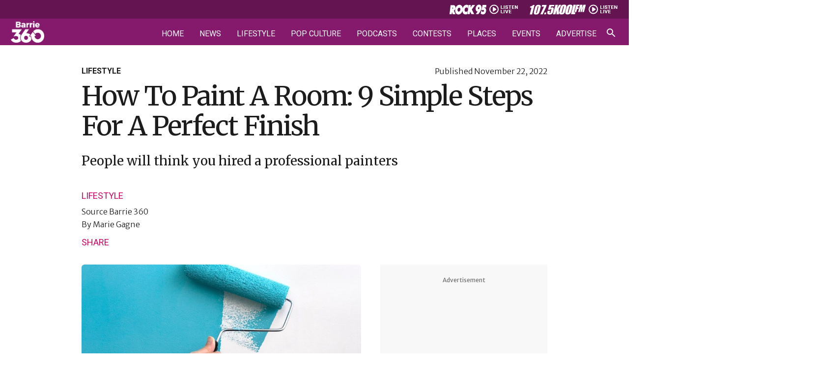

--- FILE ---
content_type: text/html; charset=UTF-8
request_url: https://barrie360.com/paint-room/
body_size: 47293
content:
<!DOCTYPE html>
<html lang="en-CA" >
<head><meta charset="UTF-8"><script>if(navigator.userAgent.match(/MSIE|Internet Explorer/i)||navigator.userAgent.match(/Trident\/7\..*?rv:11/i)){var href=document.location.href;if(!href.match(/[?&]nowprocket/)){if(href.indexOf("?")==-1){if(href.indexOf("#")==-1){document.location.href=href+"?nowprocket=1"}else{document.location.href=href.replace("#","?nowprocket=1#")}}else{if(href.indexOf("#")==-1){document.location.href=href+"&nowprocket=1"}else{document.location.href=href.replace("#","&nowprocket=1#")}}}}</script><script>(()=>{class RocketLazyLoadScripts{constructor(){this.v="2.0.4",this.userEvents=["keydown","keyup","mousedown","mouseup","mousemove","mouseover","mouseout","touchmove","touchstart","touchend","touchcancel","wheel","click","dblclick","input"],this.attributeEvents=["onblur","onclick","oncontextmenu","ondblclick","onfocus","onmousedown","onmouseenter","onmouseleave","onmousemove","onmouseout","onmouseover","onmouseup","onmousewheel","onscroll","onsubmit"]}async t(){this.i(),this.o(),/iP(ad|hone)/.test(navigator.userAgent)&&this.h(),this.u(),this.l(this),this.m(),this.k(this),this.p(this),this._(),await Promise.all([this.R(),this.L()]),this.lastBreath=Date.now(),this.S(this),this.P(),this.D(),this.O(),this.M(),await this.C(this.delayedScripts.normal),await this.C(this.delayedScripts.defer),await this.C(this.delayedScripts.async),await this.T(),await this.F(),await this.j(),await this.A(),window.dispatchEvent(new Event("rocket-allScriptsLoaded")),this.everythingLoaded=!0,this.lastTouchEnd&&await new Promise(t=>setTimeout(t,500-Date.now()+this.lastTouchEnd)),this.I(),this.H(),this.U(),this.W()}i(){this.CSPIssue=sessionStorage.getItem("rocketCSPIssue"),document.addEventListener("securitypolicyviolation",t=>{this.CSPIssue||"script-src-elem"!==t.violatedDirective||"data"!==t.blockedURI||(this.CSPIssue=!0,sessionStorage.setItem("rocketCSPIssue",!0))},{isRocket:!0})}o(){window.addEventListener("pageshow",t=>{this.persisted=t.persisted,this.realWindowLoadedFired=!0},{isRocket:!0}),window.addEventListener("pagehide",()=>{this.onFirstUserAction=null},{isRocket:!0})}h(){let t;function e(e){t=e}window.addEventListener("touchstart",e,{isRocket:!0}),window.addEventListener("touchend",function i(o){o.changedTouches[0]&&t.changedTouches[0]&&Math.abs(o.changedTouches[0].pageX-t.changedTouches[0].pageX)<10&&Math.abs(o.changedTouches[0].pageY-t.changedTouches[0].pageY)<10&&o.timeStamp-t.timeStamp<200&&(window.removeEventListener("touchstart",e,{isRocket:!0}),window.removeEventListener("touchend",i,{isRocket:!0}),"INPUT"===o.target.tagName&&"text"===o.target.type||(o.target.dispatchEvent(new TouchEvent("touchend",{target:o.target,bubbles:!0})),o.target.dispatchEvent(new MouseEvent("mouseover",{target:o.target,bubbles:!0})),o.target.dispatchEvent(new PointerEvent("click",{target:o.target,bubbles:!0,cancelable:!0,detail:1,clientX:o.changedTouches[0].clientX,clientY:o.changedTouches[0].clientY})),event.preventDefault()))},{isRocket:!0})}q(t){this.userActionTriggered||("mousemove"!==t.type||this.firstMousemoveIgnored?"keyup"===t.type||"mouseover"===t.type||"mouseout"===t.type||(this.userActionTriggered=!0,this.onFirstUserAction&&this.onFirstUserAction()):this.firstMousemoveIgnored=!0),"click"===t.type&&t.preventDefault(),t.stopPropagation(),t.stopImmediatePropagation(),"touchstart"===this.lastEvent&&"touchend"===t.type&&(this.lastTouchEnd=Date.now()),"click"===t.type&&(this.lastTouchEnd=0),this.lastEvent=t.type,t.composedPath&&t.composedPath()[0].getRootNode()instanceof ShadowRoot&&(t.rocketTarget=t.composedPath()[0]),this.savedUserEvents.push(t)}u(){this.savedUserEvents=[],this.userEventHandler=this.q.bind(this),this.userEvents.forEach(t=>window.addEventListener(t,this.userEventHandler,{passive:!1,isRocket:!0})),document.addEventListener("visibilitychange",this.userEventHandler,{isRocket:!0})}U(){this.userEvents.forEach(t=>window.removeEventListener(t,this.userEventHandler,{passive:!1,isRocket:!0})),document.removeEventListener("visibilitychange",this.userEventHandler,{isRocket:!0}),this.savedUserEvents.forEach(t=>{(t.rocketTarget||t.target).dispatchEvent(new window[t.constructor.name](t.type,t))})}m(){const t="return false",e=Array.from(this.attributeEvents,t=>"data-rocket-"+t),i="["+this.attributeEvents.join("],[")+"]",o="[data-rocket-"+this.attributeEvents.join("],[data-rocket-")+"]",s=(e,i,o)=>{o&&o!==t&&(e.setAttribute("data-rocket-"+i,o),e["rocket"+i]=new Function("event",o),e.setAttribute(i,t))};new MutationObserver(t=>{for(const n of t)"attributes"===n.type&&(n.attributeName.startsWith("data-rocket-")||this.everythingLoaded?n.attributeName.startsWith("data-rocket-")&&this.everythingLoaded&&this.N(n.target,n.attributeName.substring(12)):s(n.target,n.attributeName,n.target.getAttribute(n.attributeName))),"childList"===n.type&&n.addedNodes.forEach(t=>{if(t.nodeType===Node.ELEMENT_NODE)if(this.everythingLoaded)for(const i of[t,...t.querySelectorAll(o)])for(const t of i.getAttributeNames())e.includes(t)&&this.N(i,t.substring(12));else for(const e of[t,...t.querySelectorAll(i)])for(const t of e.getAttributeNames())this.attributeEvents.includes(t)&&s(e,t,e.getAttribute(t))})}).observe(document,{subtree:!0,childList:!0,attributeFilter:[...this.attributeEvents,...e]})}I(){this.attributeEvents.forEach(t=>{document.querySelectorAll("[data-rocket-"+t+"]").forEach(e=>{this.N(e,t)})})}N(t,e){const i=t.getAttribute("data-rocket-"+e);i&&(t.setAttribute(e,i),t.removeAttribute("data-rocket-"+e))}k(t){Object.defineProperty(HTMLElement.prototype,"onclick",{get(){return this.rocketonclick||null},set(e){this.rocketonclick=e,this.setAttribute(t.everythingLoaded?"onclick":"data-rocket-onclick","this.rocketonclick(event)")}})}S(t){function e(e,i){let o=e[i];e[i]=null,Object.defineProperty(e,i,{get:()=>o,set(s){t.everythingLoaded?o=s:e["rocket"+i]=o=s}})}e(document,"onreadystatechange"),e(window,"onload"),e(window,"onpageshow");try{Object.defineProperty(document,"readyState",{get:()=>t.rocketReadyState,set(e){t.rocketReadyState=e},configurable:!0}),document.readyState="loading"}catch(t){console.log("WPRocket DJE readyState conflict, bypassing")}}l(t){this.originalAddEventListener=EventTarget.prototype.addEventListener,this.originalRemoveEventListener=EventTarget.prototype.removeEventListener,this.savedEventListeners=[],EventTarget.prototype.addEventListener=function(e,i,o){o&&o.isRocket||!t.B(e,this)&&!t.userEvents.includes(e)||t.B(e,this)&&!t.userActionTriggered||e.startsWith("rocket-")||t.everythingLoaded?t.originalAddEventListener.call(this,e,i,o):(t.savedEventListeners.push({target:this,remove:!1,type:e,func:i,options:o}),"mouseenter"!==e&&"mouseleave"!==e||t.originalAddEventListener.call(this,e,t.savedUserEvents.push,o))},EventTarget.prototype.removeEventListener=function(e,i,o){o&&o.isRocket||!t.B(e,this)&&!t.userEvents.includes(e)||t.B(e,this)&&!t.userActionTriggered||e.startsWith("rocket-")||t.everythingLoaded?t.originalRemoveEventListener.call(this,e,i,o):t.savedEventListeners.push({target:this,remove:!0,type:e,func:i,options:o})}}J(t,e){this.savedEventListeners=this.savedEventListeners.filter(i=>{let o=i.type,s=i.target||window;return e!==o||t!==s||(this.B(o,s)&&(i.type="rocket-"+o),this.$(i),!1)})}H(){EventTarget.prototype.addEventListener=this.originalAddEventListener,EventTarget.prototype.removeEventListener=this.originalRemoveEventListener,this.savedEventListeners.forEach(t=>this.$(t))}$(t){t.remove?this.originalRemoveEventListener.call(t.target,t.type,t.func,t.options):this.originalAddEventListener.call(t.target,t.type,t.func,t.options)}p(t){let e;function i(e){return t.everythingLoaded?e:e.split(" ").map(t=>"load"===t||t.startsWith("load.")?"rocket-jquery-load":t).join(" ")}function o(o){function s(e){const s=o.fn[e];o.fn[e]=o.fn.init.prototype[e]=function(){return this[0]===window&&t.userActionTriggered&&("string"==typeof arguments[0]||arguments[0]instanceof String?arguments[0]=i(arguments[0]):"object"==typeof arguments[0]&&Object.keys(arguments[0]).forEach(t=>{const e=arguments[0][t];delete arguments[0][t],arguments[0][i(t)]=e})),s.apply(this,arguments),this}}if(o&&o.fn&&!t.allJQueries.includes(o)){const e={DOMContentLoaded:[],"rocket-DOMContentLoaded":[]};for(const t in e)document.addEventListener(t,()=>{e[t].forEach(t=>t())},{isRocket:!0});o.fn.ready=o.fn.init.prototype.ready=function(i){function s(){parseInt(o.fn.jquery)>2?setTimeout(()=>i.bind(document)(o)):i.bind(document)(o)}return"function"==typeof i&&(t.realDomReadyFired?!t.userActionTriggered||t.fauxDomReadyFired?s():e["rocket-DOMContentLoaded"].push(s):e.DOMContentLoaded.push(s)),o([])},s("on"),s("one"),s("off"),t.allJQueries.push(o)}e=o}t.allJQueries=[],o(window.jQuery),Object.defineProperty(window,"jQuery",{get:()=>e,set(t){o(t)}})}P(){const t=new Map;document.write=document.writeln=function(e){const i=document.currentScript,o=document.createRange(),s=i.parentElement;let n=t.get(i);void 0===n&&(n=i.nextSibling,t.set(i,n));const c=document.createDocumentFragment();o.setStart(c,0),c.appendChild(o.createContextualFragment(e)),s.insertBefore(c,n)}}async R(){return new Promise(t=>{this.userActionTriggered?t():this.onFirstUserAction=t})}async L(){return new Promise(t=>{document.addEventListener("DOMContentLoaded",()=>{this.realDomReadyFired=!0,t()},{isRocket:!0})})}async j(){return this.realWindowLoadedFired?Promise.resolve():new Promise(t=>{window.addEventListener("load",t,{isRocket:!0})})}M(){this.pendingScripts=[];this.scriptsMutationObserver=new MutationObserver(t=>{for(const e of t)e.addedNodes.forEach(t=>{"SCRIPT"!==t.tagName||t.noModule||t.isWPRocket||this.pendingScripts.push({script:t,promise:new Promise(e=>{const i=()=>{const i=this.pendingScripts.findIndex(e=>e.script===t);i>=0&&this.pendingScripts.splice(i,1),e()};t.addEventListener("load",i,{isRocket:!0}),t.addEventListener("error",i,{isRocket:!0}),setTimeout(i,1e3)})})})}),this.scriptsMutationObserver.observe(document,{childList:!0,subtree:!0})}async F(){await this.X(),this.pendingScripts.length?(await this.pendingScripts[0].promise,await this.F()):this.scriptsMutationObserver.disconnect()}D(){this.delayedScripts={normal:[],async:[],defer:[]},document.querySelectorAll("script[type$=rocketlazyloadscript]").forEach(t=>{t.hasAttribute("data-rocket-src")?t.hasAttribute("async")&&!1!==t.async?this.delayedScripts.async.push(t):t.hasAttribute("defer")&&!1!==t.defer||"module"===t.getAttribute("data-rocket-type")?this.delayedScripts.defer.push(t):this.delayedScripts.normal.push(t):this.delayedScripts.normal.push(t)})}async _(){await this.L();let t=[];document.querySelectorAll("script[type$=rocketlazyloadscript][data-rocket-src]").forEach(e=>{let i=e.getAttribute("data-rocket-src");if(i&&!i.startsWith("data:")){i.startsWith("//")&&(i=location.protocol+i);try{const o=new URL(i).origin;o!==location.origin&&t.push({src:o,crossOrigin:e.crossOrigin||"module"===e.getAttribute("data-rocket-type")})}catch(t){}}}),t=[...new Map(t.map(t=>[JSON.stringify(t),t])).values()],this.Y(t,"preconnect")}async G(t){if(await this.K(),!0!==t.noModule||!("noModule"in HTMLScriptElement.prototype))return new Promise(e=>{let i;function o(){(i||t).setAttribute("data-rocket-status","executed"),e()}try{if(navigator.userAgent.includes("Firefox/")||""===navigator.vendor||this.CSPIssue)i=document.createElement("script"),[...t.attributes].forEach(t=>{let e=t.nodeName;"type"!==e&&("data-rocket-type"===e&&(e="type"),"data-rocket-src"===e&&(e="src"),i.setAttribute(e,t.nodeValue))}),t.text&&(i.text=t.text),t.nonce&&(i.nonce=t.nonce),i.hasAttribute("src")?(i.addEventListener("load",o,{isRocket:!0}),i.addEventListener("error",()=>{i.setAttribute("data-rocket-status","failed-network"),e()},{isRocket:!0}),setTimeout(()=>{i.isConnected||e()},1)):(i.text=t.text,o()),i.isWPRocket=!0,t.parentNode.replaceChild(i,t);else{const i=t.getAttribute("data-rocket-type"),s=t.getAttribute("data-rocket-src");i?(t.type=i,t.removeAttribute("data-rocket-type")):t.removeAttribute("type"),t.addEventListener("load",o,{isRocket:!0}),t.addEventListener("error",i=>{this.CSPIssue&&i.target.src.startsWith("data:")?(console.log("WPRocket: CSP fallback activated"),t.removeAttribute("src"),this.G(t).then(e)):(t.setAttribute("data-rocket-status","failed-network"),e())},{isRocket:!0}),s?(t.fetchPriority="high",t.removeAttribute("data-rocket-src"),t.src=s):t.src="data:text/javascript;base64,"+window.btoa(unescape(encodeURIComponent(t.text)))}}catch(i){t.setAttribute("data-rocket-status","failed-transform"),e()}});t.setAttribute("data-rocket-status","skipped")}async C(t){const e=t.shift();return e?(e.isConnected&&await this.G(e),this.C(t)):Promise.resolve()}O(){this.Y([...this.delayedScripts.normal,...this.delayedScripts.defer,...this.delayedScripts.async],"preload")}Y(t,e){this.trash=this.trash||[];let i=!0;var o=document.createDocumentFragment();t.forEach(t=>{const s=t.getAttribute&&t.getAttribute("data-rocket-src")||t.src;if(s&&!s.startsWith("data:")){const n=document.createElement("link");n.href=s,n.rel=e,"preconnect"!==e&&(n.as="script",n.fetchPriority=i?"high":"low"),t.getAttribute&&"module"===t.getAttribute("data-rocket-type")&&(n.crossOrigin=!0),t.crossOrigin&&(n.crossOrigin=t.crossOrigin),t.integrity&&(n.integrity=t.integrity),t.nonce&&(n.nonce=t.nonce),o.appendChild(n),this.trash.push(n),i=!1}}),document.head.appendChild(o)}W(){this.trash.forEach(t=>t.remove())}async T(){try{document.readyState="interactive"}catch(t){}this.fauxDomReadyFired=!0;try{await this.K(),this.J(document,"readystatechange"),document.dispatchEvent(new Event("rocket-readystatechange")),await this.K(),document.rocketonreadystatechange&&document.rocketonreadystatechange(),await this.K(),this.J(document,"DOMContentLoaded"),document.dispatchEvent(new Event("rocket-DOMContentLoaded")),await this.K(),this.J(window,"DOMContentLoaded"),window.dispatchEvent(new Event("rocket-DOMContentLoaded"))}catch(t){console.error(t)}}async A(){try{document.readyState="complete"}catch(t){}try{await this.K(),this.J(document,"readystatechange"),document.dispatchEvent(new Event("rocket-readystatechange")),await this.K(),document.rocketonreadystatechange&&document.rocketonreadystatechange(),await this.K(),this.J(window,"load"),window.dispatchEvent(new Event("rocket-load")),await this.K(),window.rocketonload&&window.rocketonload(),await this.K(),this.allJQueries.forEach(t=>t(window).trigger("rocket-jquery-load")),await this.K(),this.J(window,"pageshow");const t=new Event("rocket-pageshow");t.persisted=this.persisted,window.dispatchEvent(t),await this.K(),window.rocketonpageshow&&window.rocketonpageshow({persisted:this.persisted})}catch(t){console.error(t)}}async K(){Date.now()-this.lastBreath>45&&(await this.X(),this.lastBreath=Date.now())}async X(){return document.hidden?new Promise(t=>setTimeout(t)):new Promise(t=>requestAnimationFrame(t))}B(t,e){return e===document&&"readystatechange"===t||(e===document&&"DOMContentLoaded"===t||(e===window&&"DOMContentLoaded"===t||(e===window&&"load"===t||e===window&&"pageshow"===t)))}static run(){(new RocketLazyLoadScripts).t()}}RocketLazyLoadScripts.run()})();</script>

<meta name="viewport" content="width=device-width, initial-scale=1.0">
<!-- WP_HEAD() START -->


<meta name='robots' content='index, follow, max-image-preview:large, max-snippet:-1, max-video-preview:-1' />

	<!-- This site is optimized with the Yoast SEO plugin v26.6 - https://yoast.com/wordpress/plugins/seo/ -->
	<title>How To Paint A Room: 9 Simple Steps For A Perfect Finish</title>
<link data-rocket-preload as="style" href="https://fonts.googleapis.com/css?family=Merriweather%20Sans%3A300%2C700%2Cregular%2Citalic%2C700italic%2C300italic%2C%7CRoboto%3A300%2C500%2C700%2C900%2C300italic%2Cregular%2C%7CMerriweather%3Aregular%2C&#038;display=swap" rel="preload">
<link href="https://fonts.googleapis.com/css?family=Merriweather%20Sans%3A300%2C700%2Cregular%2Citalic%2C700italic%2C300italic%2C%7CRoboto%3A300%2C500%2C700%2C900%2C300italic%2Cregular%2C%7CMerriweather%3Aregular%2C&#038;display=swap" media="print" onload="this.media=&#039;all&#039;" rel="stylesheet">
<noscript data-wpr-hosted-gf-parameters=""><link rel="stylesheet" href="https://fonts.googleapis.com/css?family=Merriweather%20Sans%3A300%2C700%2Cregular%2Citalic%2C700italic%2C300italic%2C%7CRoboto%3A300%2C500%2C700%2C900%2C300italic%2Cregular%2C%7CMerriweather%3Aregular%2C&#038;display=swap"></noscript>
	<meta name="description" content="A quality paint job is one of the easiest ways to update your space. For a professional finish, try these 7 tips to help you paint your room:" />
	<link rel="canonical" href="https://barrie360.com/paint-room/" />
	<meta property="og:locale" content="en_US" />
	<meta property="og:type" content="article" />
	<meta property="og:title" content="How To Paint A Room: 9 Simple Steps For A Perfect Finish" />
	<meta property="og:description" content="A quality paint job is one of the easiest ways to update your space. For a professional finish, try these 7 tips to help you paint your room:" />
	<meta property="og:url" content="https://barrie360.com/paint-room/" />
	<meta property="og:site_name" content="Barrie 360" />
	<meta property="article:publisher" content="https://www.facebook.com/Barrie360/" />
	<meta property="article:published_time" content="2022-11-22T17:59:03+00:00" />
	<meta property="article:modified_time" content="2024-07-17T01:08:52+00:00" />
	<meta property="og:image" content="https://barrie360.com/cobPub/uploads/2024/07/how-to-paint-room-1.jpg" />
	<meta property="og:image:width" content="1000" />
	<meta property="og:image:height" content="500" />
	<meta property="og:image:type" content="image/jpeg" />
	<meta name="author" content="Marie Gagne" />
	<meta name="twitter:card" content="summary_large_image" />
	<meta name="twitter:creator" content="@barrie360" />
	<meta name="twitter:site" content="@barrie360" />
	<meta name="twitter:label1" content="Written by" />
	<meta name="twitter:data1" content="Marie Gagne" />
	<meta name="twitter:label2" content="Est. reading time" />
	<meta name="twitter:data2" content="9 minutes" />
	<script type="application/ld+json" class="yoast-schema-graph">{"@context":"https://schema.org","@graph":[{"@type":"NewsArticle","@id":"https://barrie360.com/paint-room/#article","isPartOf":{"@id":"https://barrie360.com/paint-room/"},"author":{"name":"Marie Gagne","@id":"https://barrie360.com/#/schema/person/b4b017f9789442f92830b7b899bab05b"},"headline":"How To Paint A Room: 9 Simple Steps For A Perfect Finish","datePublished":"2022-11-22T17:59:03+00:00","dateModified":"2024-07-17T01:08:52+00:00","mainEntityOfPage":{"@id":"https://barrie360.com/paint-room/"},"wordCount":1759,"publisher":{"@id":"https://barrie360.com/#organization"},"image":{"@id":"https://barrie360.com/paint-room/#primaryimage"},"thumbnailUrl":"https://barrie360.com/cobPub/uploads/2024/07/how-to-paint-room-1.jpg","articleSection":["Lifestyle"],"inLanguage":"en-CA"},{"@type":"WebPage","@id":"https://barrie360.com/paint-room/","url":"https://barrie360.com/paint-room/","name":"How To Paint A Room: 9 Simple Steps For A Perfect Finish","isPartOf":{"@id":"https://barrie360.com/#website"},"primaryImageOfPage":{"@id":"https://barrie360.com/paint-room/#primaryimage"},"image":{"@id":"https://barrie360.com/paint-room/#primaryimage"},"thumbnailUrl":"https://barrie360.com/cobPub/uploads/2024/07/how-to-paint-room-1.jpg","datePublished":"2022-11-22T17:59:03+00:00","dateModified":"2024-07-17T01:08:52+00:00","description":"A quality paint job is one of the easiest ways to update your space. For a professional finish, try these 7 tips to help you paint your room:","inLanguage":"en-CA","potentialAction":[{"@type":"ReadAction","target":["https://barrie360.com/paint-room/"]}]},{"@type":"ImageObject","inLanguage":"en-CA","@id":"https://barrie360.com/paint-room/#primaryimage","url":"https://barrie360.com/cobPub/uploads/2024/07/how-to-paint-room-1.jpg","contentUrl":"https://barrie360.com/cobPub/uploads/2024/07/how-to-paint-room-1.jpg","width":1000,"height":500,"caption":"paint a wall in a room"},{"@type":"WebSite","@id":"https://barrie360.com/#website","url":"https://barrie360.com/","name":"Barrie 360","description":"What Barrie&#039;s Talking About","publisher":{"@id":"https://barrie360.com/#organization"},"potentialAction":[{"@type":"SearchAction","target":{"@type":"EntryPoint","urlTemplate":"https://barrie360.com/?s={search_term_string}"},"query-input":{"@type":"PropertyValueSpecification","valueRequired":true,"valueName":"search_term_string"}}],"inLanguage":"en-CA"},{"@type":"Organization","@id":"https://barrie360.com/#organization","name":"Barrie 360","url":"https://barrie360.com/","logo":{"@type":"ImageObject","inLanguage":"en-CA","@id":"https://barrie360.com/#/schema/logo/image/","url":"https://barrie360.com/cobPub/uploads/2024/04/barrie-360-logo.jpg","contentUrl":"https://barrie360.com/cobPub/uploads/2024/04/barrie-360-logo.jpg","width":696,"height":696,"caption":"Barrie 360"},"image":{"@id":"https://barrie360.com/#/schema/logo/image/"},"sameAs":["https://www.facebook.com/Barrie360/","https://x.com/barrie360","https://www.instagram.com/barrie_360/","https://www.tiktok.com/@barrie.360","https://www.reddit.com/r/Barrie360/","https://www.youtube.com/channel/UCpzzDK3ErX27w4_zZlqiR-Q"]},{"@type":"Person","@id":"https://barrie360.com/#/schema/person/b4b017f9789442f92830b7b899bab05b","name":"Marie Gagne","url":"https://barrie360.com/author/marie/"}]}</script>
	<!-- / Yoast SEO plugin. -->


<link href='https://fonts.gstatic.com' crossorigin rel='preconnect' />
<link rel="alternate" type="application/rss+xml" title="Barrie 360 &raquo; Feed" href="https://barrie360.com/feed/" />
<link rel="alternate" type="application/rss+xml" title="Barrie 360 &raquo; Comments Feed" href="https://barrie360.com/comments/feed/" />
<link rel="alternate" type="text/calendar" title="Barrie 360 &raquo; iCal Feed" href="https://barrie360.com/events/?ical=1" />
<link rel="alternate" title="oEmbed (JSON)" type="application/json+oembed" href="https://barrie360.com/wp-json/oembed/1.0/embed?url=https%3A%2F%2Fbarrie360.com%2Fpaint-room%2F" />
<link rel="alternate" title="oEmbed (XML)" type="text/xml+oembed" href="https://barrie360.com/wp-json/oembed/1.0/embed?url=https%3A%2F%2Fbarrie360.com%2Fpaint-room%2F&#038;format=xml" />
<style id='wp-img-auto-sizes-contain-inline-css'>
img:is([sizes=auto i],[sizes^="auto," i]){contain-intrinsic-size:3000px 1500px}
/*# sourceURL=wp-img-auto-sizes-contain-inline-css */
</style>
<link data-minify="1" rel='stylesheet' id='tribe-events-pro-mini-calendar-block-styles-css' href='https://barrie360.com/cobPub/cache/min/1/cobPub/plugins/events-calendar-pro/build/css/tribe-events-pro-mini-calendar-block.css?ver=1769801335' media='all' />
<link data-minify="1" rel='stylesheet' id='fluent-forms-public-css' href='https://barrie360.com/cobPub/cache/min/1/cobPub/plugins/fluentform/assets/css/fluent-forms-public.css?ver=1769801335' media='all' />
<link data-minify="1" rel='stylesheet' id='fluentform-public-default-css' href='https://barrie360.com/cobPub/cache/min/1/cobPub/plugins/fluentform/assets/css/fluentform-public-default.css?ver=1769801335' media='all' />
<link data-minify="1" rel='stylesheet' id='oxygen-css' href='https://barrie360.com/cobPub/cache/min/1/cobPub/plugins/oxygen/component-framework/oxygen.css?ver=1769801335' media='all' />
<link data-minify="1" rel='stylesheet' id='wpra_front_css-css' href='https://barrie360.com/cobPub/cache/min/1/cobPub/plugins/wp-reactions-lite/assets/css/front.css?ver=1769801335' media='all' />
<link data-minify="1" rel='stylesheet' id='wpra_common_css-css' href='https://barrie360.com/cobPub/cache/min/1/cobPub/plugins/wp-reactions-lite/assets/css/common.css?ver=1769801335' media='all' />
<script src="https://barrie360.com/wp-includes/js/jquery/jquery.min.js?ver=3.7.1" id="jquery-core-js" data-rocket-defer defer></script>
<link rel="https://api.w.org/" href="https://barrie360.com/wp-json/" /><link rel="alternate" title="JSON" type="application/json" href="https://barrie360.com/wp-json/wp/v2/posts/26316" /><link rel="EditURI" type="application/rsd+xml" title="RSD" href="https://barrie360.com/xmlrpc.php?rsd" />
<meta name="generator" content="WordPress 6.9" />
<link rel='shortlink' href='https://barrie360.com/?p=26316' />

    <!-- Google tag (gtag.js) -->
    <script async src="https://www.googletagmanager.com/gtag/js?id=G-Z5D2VYN4SW"></script>
            <script>
            window.dataLayer = window.dataLayer || [];
            function gtag(){dataLayer.push(arguments);}
            gtag('js', new Date());

            gtag('config', 'G-Z5D2VYN4SW');
        </script>
    
            <script type="rocketlazyloadscript" data-rocket-type='text/javascript'>
            var googletag = googletag || {};
            googletag.cmd = googletag.cmd || [];
            (function() {
                var gads = document.createElement('script');
                gads.async = true;
                gads.type = 'text/javascript';
                var useSSL = 'https:' == document.location.protocol;
                gads.src = (useSSL ? 'https:' : 'http:') + '//www.googletagservices.com/tag/js/gpt.js';
                var node = document.getElementsByTagName('script')[0];
                node.parentNode.insertBefore(gads, node);
            })();
        </script>

        <!--AD SENSE VERIFICATION-->
        <script type="rocketlazyloadscript" async data-rocket-src="https://pagead2.googlesyndication.com/pagead/js/adsbygoogle.js?client=ca-pub-1223826160965486" crossorigin="anonymous"></script>
    
            <!-- Google Tag Manager -->
        <script>(function(w,d,s,l,i){w[l]=w[l]||[];w[l].push({'gtm.start':
                new Date().getTime(),event:'gtm.js'});var f=d.getElementsByTagName(s)[0],
                j=d.createElement(s),dl=l!='dataLayer'?'&l='+l:'';j.async=true;j.src=
                'https://www.googletagmanager.com/gtm.js?id='+i+dl;f.parentNode.insertBefore(j,f);
            })(window,document,'script','dataLayer','GTM-T82C48F');</script>
        <!-- End Google Tag Manager -->
    
    <link href="https://barrie360.com/cobPub/plugins/talis_functions//src/img/shortcuts/b360-57x57.png" rel="apple-touch-icon" />
<link href="https://barrie360.com/cobPub/plugins/talis_functions//src/img/shortcuts/b360-76x76.png" rel="apple-touch-icon" sizes="76x76" />
<link href="https://barrie360.com/cobPub/plugins/talis_functions//src/img/shortcuts/b360-120x120.png" rel="apple-touch-icon" sizes="120x120" />
<link href="https://barrie360.com/cobPub/plugins/talis_functions//src/img/shortcuts/b360-152x152.png" rel="apple-touch-icon" sizes="152x152" />
<link href="https://barrie360.com/cobPub/plugins/talis_functions//src/img/shortcuts/b360-180x180.png" rel="apple-touch-icon" sizes="180x180" />
<link href="https://barrie360.com/cobPub/plugins/talis_functions//src/img/shortcuts/b360-128x128.png" rel="icon" sizes="128x128" />
<link href="https://barrie360.com/cobPub/plugins/talis_functions//src/img/shortcuts/b360-192x192.png" rel="icon" sizes="192x192" />

        <link href="https://barrie360.com/cobPub/plugins/talis_functions//src/img/shortcuts/favicon.png" rel="shortcut icon" type="image/png"/>
<meta name="tec-api-version" content="v1"><meta name="tec-api-origin" content="https://barrie360.com"><link rel="alternate" href="https://barrie360.com/wp-json/tribe/events/v1/" /><style class='wp-fonts-local'>
@font-face{font-family:Inter;font-style:normal;font-weight:300 900;font-display:fallback;src:url('https://barrie360.com/cobPub/themes/oxygen-is-not-a-theme/assets/fonts/inter/Inter-VariableFont_slnt,wght.woff2') format('woff2');font-stretch:normal;}
@font-face{font-family:Cardo;font-style:normal;font-weight:400;font-display:fallback;src:url('https://barrie360.com/cobPub/themes/oxygen-is-not-a-theme/assets/fonts/cardo/cardo_normal_400.woff2') format('woff2');}
@font-face{font-family:Cardo;font-style:italic;font-weight:400;font-display:fallback;src:url('https://barrie360.com/cobPub/themes/oxygen-is-not-a-theme/assets/fonts/cardo/cardo_italic_400.woff2') format('woff2');}
@font-face{font-family:Cardo;font-style:normal;font-weight:700;font-display:fallback;src:url('https://barrie360.com/cobPub/themes/oxygen-is-not-a-theme/assets/fonts/cardo/cardo_normal_700.woff2') format('woff2');}
</style>
<link rel="icon" href="https://barrie360.com/cobPub/uploads/2024/04/favicon.png" sizes="32x32" />
<link rel="icon" href="https://barrie360.com/cobPub/uploads/2024/04/favicon.png" sizes="192x192" />
<link rel="apple-touch-icon" href="https://barrie360.com/cobPub/uploads/2024/04/favicon.png" />
<meta name="msapplication-TileImage" content="https://barrie360.com/cobPub/uploads/2024/04/favicon.png" />
<link data-minify="1" rel='stylesheet' id='oxygen-cache-240-css' href='https://barrie360.com/cobPub/cache/min/1/cobPub/uploads/oxygen/css/240.css?ver=1769801335' media='all' />
<link data-minify="1" rel='stylesheet' id='oxygen-cache-195-css' href='https://barrie360.com/cobPub/cache/min/1/cobPub/uploads/oxygen/css/195.css?ver=1769801335' media='all' />
<link data-minify="1" rel='stylesheet' id='oxygen-cache-917-css' href='https://barrie360.com/cobPub/cache/min/1/cobPub/uploads/oxygen/css/917.css?ver=1769801335' media='all' />
<link data-minify="1" rel='stylesheet' id='oxygen-cache-293-css' href='https://barrie360.com/cobPub/cache/min/1/cobPub/uploads/oxygen/css/293.css?ver=1769801335' media='all' />
<link data-minify="1" rel='stylesheet' id='oxygen-cache-105-css' href='https://barrie360.com/cobPub/cache/min/1/cobPub/uploads/oxygen/css/105.css?ver=1769801335' media='all' />
<link data-minify="1" rel='stylesheet' id='oxygen-cache-172-css' href='https://barrie360.com/cobPub/cache/min/1/cobPub/uploads/oxygen/css/172.css?ver=1769801335' media='all' />
<link data-minify="1" rel='stylesheet' id='oxygen-cache-9-css' href='https://barrie360.com/cobPub/cache/min/1/cobPub/uploads/oxygen/css/9.css?ver=1769801335' media='all' />
<link data-minify="1" rel='stylesheet' id='oxygen-cache-67-css' href='https://barrie360.com/cobPub/cache/min/1/cobPub/uploads/oxygen/css/67.css?ver=1769801335' media='all' />
<link data-minify="1" rel='stylesheet' id='oxygen-universal-styles-css' href='https://barrie360.com/cobPub/cache/min/1/cobPub/uploads/oxygen/css/universal.css?ver=1769801335' media='all' />
<noscript><style id="rocket-lazyload-nojs-css">.rll-youtube-player, [data-lazy-src]{display:none !important;}</style></noscript><!-- END OF WP_HEAD() -->
<meta name="generator" content="WP Rocket 3.20.2" data-wpr-features="wpr_delay_js wpr_defer_js wpr_minify_js wpr_lazyload_iframes wpr_minify_css wpr_preload_links wpr_desktop" /></head>
<body class="wp-singular post-template-default single single-post postid-26316 single-format-standard wp-embed-responsive wp-theme-oxygen-is-not-a-theme oxygen-body tribe-no-js" >

    <!-- Google Tag Manager (noscript) -->
    <noscript><iframe src="https://www.googletagmanager.com/ns.html?id=GTM-T82C48F"
                      height="0" width="0" style="display:none;visibility:hidden"></iframe></noscript>
    <!-- End Google Tag Manager (noscript) -->



						<header id="_header-2-9" class="oxy-header-wrapper oxy-sticky-header oxy-overlay-header oxy-header" ><div id="_header_row-10-9" class="oxygen-hide-in-sticky oxy-header-row" ><div class="oxy-header-container"><div id="_header_left-11-9" class="oxy-header-left" ></div><div id="_header_center-12-9" class="oxy-header-center" ></div><div id="_header_right-13-9" class="oxy-header-right" ><a id="link-39-9" class="ct-link" href="https://rock95.com/" target="_blank"  ><img  id="image-34-9" alt="" src="https://barrie360.com/cobPub/uploads/2024/03/Rock-95-listen-live.png" class="ct-image" srcset="" sizes="(max-width: 141px) 100vw, 141px"  width="141" height="22"/></a><a id="link-40-9" class="ct-link" href="https://1075koolfm.com/" target="_blank"  ><img  id="image-36-9" alt="" src="https://barrie360.com/cobPub/uploads/2024/03/1075-Kool-FM-Listen-Live.png" class="ct-image" srcset="https://barrie360.com/cobPub/uploads/2024/03/1075-Kool-FM-Listen-Live.png 182w, https://barrie360.com/cobPub/uploads/2024/03/1075-Kool-FM-Listen-Live-150x18.png 150w" sizes="(max-width: 182px) 100vw, 182px"  width="182" height="22"/></a></div></div></div><div id="_header_row-3-9" class="oxy-header-row" ><div class="oxy-header-container"><div id="_header_left-4-9" class="oxy-header-left" ><a id="link-90-9" class="ct-link" href="https://barrie360.com/"   ><img  id="image-7-9" alt="" src="https://barrie360.com/cobPub/uploads/2024/03/barrie-360-logo.png" class="ct-image" srcset="https://barrie360.com/cobPub/uploads/2024/03/barrie-360-logo.png 306w, https://barrie360.com/cobPub/uploads/2024/03/barrie-360-logo-300x194.png 300w, https://barrie360.com/cobPub/uploads/2024/03/barrie-360-logo-150x97.png 150w" sizes="(max-width: 306px) 100vw, 306px"  width="68" height="44"/></a></div><div id="_header_center-5-9" class="oxy-header-center" ></div><div id="_header_right-6-9" class="oxy-header-right" >
		<div id="-pro-menu-44-9" class="oxy-pro-menu " ><div class="oxy-pro-menu-mobile-open-icon " data-off-canvas-alignment=""><svg id="-pro-menu-44-9-open-icon"><use xlink:href="#MaterialIconsicon-dehaze"></use></svg></div>

                
        <div class="oxy-pro-menu-container  oxy-pro-menu-dropdown-links-visible-on-mobile oxy-pro-menu-dropdown-links-toggle oxy-pro-menu-show-dropdown" data-aos-duration="300" 

             data-oxy-pro-menu-dropdown-animation="fade"
             data-oxy-pro-menu-dropdown-animation-duration="0.3"
             data-entire-parent-toggles-dropdown="true"

             
                          data-oxy-pro-menu-dropdown-animation-duration="0.3"
             
                          data-oxy-pro-menu-dropdown-links-on-mobile="toggle">
             
            <div class="menu-main-menu-container"><ul id="menu-main-menu" class="oxy-pro-menu-list"><li id="menu-item-30" class="menu-item menu-item-type-post_type menu-item-object-page menu-item-home menu-item-30"><a href="https://barrie360.com/">Home</a></li>
<li id="menu-item-205" class="menu-item menu-item-type-taxonomy menu-item-object-category menu-item-has-children menu-item-205"><a href="https://barrie360.com/category/news/">News</a>
<ul class="sub-menu">
	<li id="menu-item-64735" class="menu-item menu-item-type-custom menu-item-object-custom menu-item-64735"><a href="https://barrie360.com/category/news/canada/tag/elections/">Elections</a></li>
	<li id="menu-item-208" class="menu-item menu-item-type-taxonomy menu-item-object-category menu-item-208"><a href="https://barrie360.com/category/news/local/">Local</a></li>
	<li id="menu-item-209" class="menu-item menu-item-type-taxonomy menu-item-object-category menu-item-209"><a href="https://barrie360.com/category/news/ontario/">Ontario</a></li>
	<li id="menu-item-206" class="menu-item menu-item-type-taxonomy menu-item-object-category menu-item-206"><a href="https://barrie360.com/category/news/canada/">Canada</a></li>
	<li id="menu-item-210" class="menu-item menu-item-type-taxonomy menu-item-object-category menu-item-210"><a href="https://barrie360.com/category/news/world/">World</a></li>
</ul>
</li>
<li id="menu-item-207" class="menu-item menu-item-type-taxonomy menu-item-object-category current-post-ancestor current-menu-parent current-post-parent menu-item-has-children menu-item-207"><a href="https://barrie360.com/category/lifestyle/">Lifestyle</a>
<ul class="sub-menu">
	<li id="menu-item-211" class="menu-item menu-item-type-taxonomy menu-item-object-category menu-item-211"><a href="https://barrie360.com/category/lifestyle/eat-drink/">Eat &amp; Drink</a></li>
	<li id="menu-item-215" class="menu-item menu-item-type-taxonomy menu-item-object-category menu-item-215"><a href="https://barrie360.com/category/lifestyle/things-to-do/">Things To Do</a></li>
	<li id="menu-item-216" class="menu-item menu-item-type-taxonomy menu-item-object-category menu-item-216"><a href="https://barrie360.com/category/lifestyle/travel/">Travel</a></li>
	<li id="menu-item-213" class="menu-item menu-item-type-taxonomy menu-item-object-category menu-item-213"><a href="https://barrie360.com/category/lifestyle/home-garden/">Home &amp; Garden</a></li>
	<li id="menu-item-212" class="menu-item menu-item-type-taxonomy menu-item-object-category menu-item-212"><a href="https://barrie360.com/category/lifestyle/family/">Family</a></li>
	<li id="menu-item-214" class="menu-item menu-item-type-taxonomy menu-item-object-category menu-item-214"><a href="https://barrie360.com/category/lifestyle/movers-and-makers/">Movers and Makers</a></li>
</ul>
</li>
<li id="menu-item-217" class="menu-item menu-item-type-taxonomy menu-item-object-category menu-item-has-children menu-item-217"><a href="https://barrie360.com/category/pop-culture/">Pop Culture</a>
<ul class="sub-menu">
	<li id="menu-item-218" class="menu-item menu-item-type-taxonomy menu-item-object-category menu-item-218"><a href="https://barrie360.com/category/pop-culture/celebrities/">Celebrities</a></li>
	<li id="menu-item-221" class="menu-item menu-item-type-taxonomy menu-item-object-category menu-item-221"><a href="https://barrie360.com/category/pop-culture/movies-tv/">Movies &amp; TV</a></li>
	<li id="menu-item-222" class="menu-item menu-item-type-taxonomy menu-item-object-category menu-item-222"><a href="https://barrie360.com/category/pop-culture/music/">Music</a></li>
	<li id="menu-item-219" class="menu-item menu-item-type-taxonomy menu-item-object-category menu-item-219"><a href="https://barrie360.com/category/pop-culture/fashion/">Fashion</a></li>
	<li id="menu-item-220" class="menu-item menu-item-type-taxonomy menu-item-object-category menu-item-220"><a href="https://barrie360.com/category/pop-culture/online/">Online</a></li>
</ul>
</li>
<li id="menu-item-920" class="menu-item menu-item-type-post_type menu-item-object-page menu-item-920"><a href="https://barrie360.com/podcasts/">Podcasts</a></li>
<li id="menu-item-61028" class="menu-item menu-item-type-post_type menu-item-object-page menu-item-61028"><a href="https://barrie360.com/contests/">Contests</a></li>
<li id="menu-item-354" class="menu-item menu-item-type-post_type menu-item-object-page menu-item-354"><a href="https://barrie360.com/places/">Places</a></li>
<li id="menu-item-757" class="menu-item menu-item-type-post_type_archive menu-item-object-tribe_events menu-item-757"><a href="https://barrie360.com/events/">Events</a></li>
<li id="menu-item-63060" class="menu-item menu-item-type-post_type menu-item-object-page menu-item-63060"><a href="https://barrie360.com/advertise-with-barrie-360/">Advertise</a></li>
</ul></div>
            <div class="oxy-pro-menu-mobile-close-icon"><svg id="svg--pro-menu-44-9"><use xlink:href="#MaterialIconsicon-clear"></use></svg></div>

        </div>

        </div>

		<script type="text/javascript">window.addEventListener('DOMContentLoaded', function() {
			jQuery('#-pro-menu-44-9 .oxy-pro-menu-show-dropdown .menu-item-has-children > a', 'body').each(function(){
                jQuery(this).append('<div class="oxy-pro-menu-dropdown-icon-click-area"><svg class="oxy-pro-menu-dropdown-icon"><use xlink:href="#MaterialIconsicon-keyboard_arrow_down"></use></svg></div>');
            });
            jQuery('#-pro-menu-44-9 .oxy-pro-menu-show-dropdown .menu-item:not(.menu-item-has-children) > a', 'body').each(function(){
                jQuery(this).append('<div class="oxy-pro-menu-dropdown-icon-click-area"></div>');
            });			});</script>
		<div id="-header-search-137-9" class="oxy-header-search " ><button aria-label="Open search" class="oxy-header-search_toggle oxy-header-search_toggle-open" data-prevent-scroll="false"><span class="oxy-header-search_toggle-text"></span><svg class="oxy-header-search_open-icon" id="open-header-search-137-9-icon"><use xlink:href="#MaterialIconsicon-search"></use></svg></button><form role="search" method="get" class="oxy-header-search_form" action="https://barrie360.com/">
                    <div class="oxy-header-container">
                    <label>
                        <span class="screen-reader-text">Search for:</span>
                        <input required type="search" class="oxy-header-search_search-field" placeholder="Search Stories..." value="" name="s" title="Search for:" />
                    </label><button aria-label="Close search" type=button class="oxy-header-search_toggle"><svg class="oxy-header-search_close-icon" id="close-header-search-137-9-icon"><use xlink:href="#MaterialIconsicon-clear"></use></svg></button><input type="hidden" name="post_type" value="post" /><input type="submit" class="search-submit" value="Search" /></div></form></div>

		</div></div></div></header>
				<script type="rocketlazyloadscript" data-rocket-type="text/javascript">window.addEventListener('DOMContentLoaded', function() {
			jQuery(document).ready(function() {
				var selector = "#_header-2-9",
					scrollval = parseInt("400");
				if (!scrollval || scrollval < 1) {
										if (jQuery(window).width() >= 1335){
											jQuery("body").css("margin-top", jQuery(selector).outerHeight());
						jQuery(selector).addClass("oxy-sticky-header-active");
										}
									}
				else {
					var scrollTopOld = 0;
					jQuery(window).scroll(function() {
						if (!jQuery('body').hasClass('oxy-nav-menu-prevent-overflow')) {
							if (jQuery(this).scrollTop() > scrollval 
																) {
								if (
																		jQuery(window).width() >= 1335 && 
																		!jQuery(selector).hasClass("oxy-sticky-header-active")) {
									if (jQuery(selector).css('position')!='absolute') {
										jQuery("body").css("margin-top", jQuery(selector).outerHeight());
									}
									jQuery(selector)
										.addClass("oxy-sticky-header-active")
																	}
							}
							else {
								jQuery(selector)
									.removeClass("oxy-sticky-header-fade-in")
									.removeClass("oxy-sticky-header-active");
								if (jQuery(selector).css('position')!='absolute') {
									jQuery("body").css("margin-top", "");
								}
							}
							scrollTopOld = jQuery(this).scrollTop();
						}
					})
				}
			});
		});</script>
		<div id="-newsticker-119-9" class="oxy-newsticker " >                    <div data-rocket-location-hash="bcb1506aa94793766cbec752c97dfc20" class="newstickerWrapper">
                        <div data-rocket-location-hash="c98c0004b85181254bd8acccd251ed55" class="newsticker_section">
                                    <a href="https://barrie360.com/storm-watch/" class="newsticker_text">
                                       <span><strong>COLD WARNING</strong> click here for details</span>
                                    </a>
                                </div>                    </div>
                </div>

		<main id="section-118-9" class=" ct-section mainContent" ><div class="ct-section-inner-wrap"><section id="section-7-67" class=" ct-section" ><div class="ct-section-inner-wrap"><div id="new_columns-28-67" class="ct-new-columns" ><div id="div_block-30-67" class="ct-div-block" ><h4 id="headline-36-67" class="ct-headline"><span id="span-724-67" class="ct-span" >Lifestyle</span></h4></div><div id="div_block-31-67" class="ct-div-block" ><div id="text_block-33-67" class="ct-text-block" >Published&nbsp;<span id="span-720-67" class="ct-span" >November 22, 2022</span></div></div></div><div id="div_block-9-67" class="ct-div-block" ><h1 id="headline-13-67" class="ct-headline h1Alt"><span id="span-775-67" class="ct-span" >How To Paint A Room: 9 Simple Steps For A Perfect Finish</span></h1><div id="text_block-19-67" class="ct-text-block articleHeadingsh2" ><span id="span-723-67" class="ct-span" >People will think you hired a professional painters</span></div></div><div id="div_block-41-67" class="ct-div-block " ><div id="text_block-44-67" class="ct-text-block articleCategories" ><span id="span-700-67" class="ct-span" ><a href="https://barrie360.com/category/lifestyle/" title="View all posts in Lifestyle">Lifestyle</a></span><span id="span-726-67" class="ct-span" ></span></div><div id="text_block-47-67" class="ct-text-block sourceAuthor" >Source&nbsp;<span id="span-728-67" class="ct-span" ><a href="https://barrie360.com/source/barrie-360/" rel="tag">Barrie 360</a></span></div><div id="text_block-50-67" class="ct-text-block sourceAuthor" >By&nbsp;<span id="span-730-67" class="ct-span" ><a href="https://barrie360.com/author/marie/">Marie Gagne</a></span></div><div id="div_block-737-67" class="ct-div-block shareButtonWrap" ><a id="link_text-751-67" class="ct-link-text textButton shareButton" href="#" target="_self"  >Share</a><div id="div_block-752-67" class="ct-div-block socialIconsWrap" ><a id="link-822-67" class="ct-link" href="https://twitter.com/intent/tweet?text=How%20To%20Paint%20A%20Room:%209%20Simple%20Steps%20For%20A%20Perfect%20Finish&#038;url=https://barrie360.com/paint-room/&#038;via=Barrie360" target="_blank"  ><div id="fancy_icon-823-67" class="ct-fancy-icon" ><svg id="svg-fancy_icon-823-67"><use xlink:href="#FontAwesomeicon-x-twitter"></use></svg></div></a><a id="link-816-67" class="ct-link" href="https://www.linkedin.com/shareArticle?mini=true&#038;url=https://barrie360.com/paint-room/" target="_blank"  ><div id="fancy_icon-817-67" class="ct-fancy-icon" ><svg id="svg-fancy_icon-817-67"><use xlink:href="#FontAwesomeicon-linkedin"></use></svg></div></a><a id="link-814-67" class="ct-link" href="https://pinterest.com/pin/create/button/?url=https://barrie360.com/paint-room/&#038;media=https://barrie360.com/cobPub/uploads/2024/07/how-to-paint-room-1.jpg" target="_blank"  ><div id="fancy_icon-815-67" class="ct-fancy-icon" ><svg id="svg-fancy_icon-815-67"><use xlink:href="#FontAwesomeicon-pinterest-p"></use></svg></div></a><a id="link-818-67" class="ct-link" href="https://www.reddit.com/submit?url=https://barrie360.com/paint-room/" target="_blank"  ><div id="fancy_icon-819-67" class="ct-fancy-icon" ><svg id="svg-fancy_icon-819-67"><use xlink:href="#FontAwesomeicon-reddit-alien"></use></svg></div></a><a id="link-830-67" class="ct-link" href="mailto:?subject=How%20To%20Paint%20A%20Room:%209%20Simple%20Steps%20For%20A%20Perfect%20Finish&#038;body=https://barrie360.com/paint-room/" target="_blank"  ><div id="fancy_icon-831-67" class="ct-fancy-icon" ><svg id="svg-fancy_icon-831-67"><use xlink:href="#FontAwesomeicon-envelope-o"></use></svg></div></a></div></div></div><div id="new_columns-3-67" class="ct-new-columns contentTwoCol" ><article id="div_block-4-67" class="ct-div-block singleColLeft" ><div id="div_block-842-67" class="ct-div-block articleImageWrapper" ><img  id="image-843-67" alt="paint a wall in a room" src="https://barrie360.com/cobPub/uploads/2024/07/how-to-paint-room-1-990x495.jpg" class="ct-image articleImage" srcset="https://barrie360.com/cobPub/uploads/2024/07/how-to-paint-room-1-990x495.jpg 990w, https://barrie360.com/cobPub/uploads/2024/07/how-to-paint-room-1-300x150.jpg 300w, https://barrie360.com/cobPub/uploads/2024/07/how-to-paint-room-1-768x384.jpg 768w, https://barrie360.com/cobPub/uploads/2024/07/how-to-paint-room-1-400x200.jpg 400w, https://barrie360.com/cobPub/uploads/2024/07/how-to-paint-room-1-600x300.jpg 600w, https://barrie360.com/cobPub/uploads/2024/07/how-to-paint-room-1-150x75.jpg 150w" sizes="(max-width: 990px) 100vw, 990px" /></div><div id='inner_content-199-67' class='ct-inner-content'>
<p class="has-text-align-center"><strong>This Barrie 360 content is brought to you by&nbsp;<a href="https://bit.ly/3JYHmCF" target="_blank" rel="noreferrer noopener sponsored nofollow">United Lumber Home Hardware</a></strong></p>



<p>A quality paint job is one of the easiest ways to transform and update your space. The right colour can add warmth, brightness, drama … whatever mood you are going for.&nbsp;</p>



<p>To help you achieve that professional paint finish, here are 7 tips to help you paint your room:</p>


<div class="wp-block-image">
<figure class="aligncenter size-full"><a href="http://bit.ly/3XrB2M3" target="_blank" rel="noreferrer noopener"><img decoding="async" src="https://barrie360.com/cobPub/uploads/2024/07/Barrie-360_November_300-×-250px.jpg" alt="" class="wp-image-122670"/></a></figure>
</div>


<div style="height:24px" aria-hidden="true" class="wp-block-spacer"></div>



<h2 class="wp-block-heading"><strong>1. Take Time To Patch Holes</strong></h2>



<p>Before you start to paint your room, take time to fill holes, scrapes and other imperfections. This is even more important if you’re going to use a lighter colour that will show flaws more clearly.&nbsp;&nbsp;</p>



<div align="center"> <blockquote class="instagram-media" data-instgrm-permalink="https://www.instagram.com/p/BQE95aDDKQl/?utm_source=ig_embed&amp;utm_campaign=loading" data-instgrm-version="14" style=" background:#FFF; border:0; border-radius:3px; box-shadow:0 0 1px 0 rgba(0,0,0,0.5),0 1px 10px 0 rgba(0,0,0,0.15); margin: 1px; max-width:540px; min-width:326px; padding:0; width:99.375%; width:-webkit-calc(100% - 2px); width:calc(100% - 2px);"><div style="padding:16px;"> <a href="https://www.instagram.com/p/BQE95aDDKQl/?utm_source=ig_embed&amp;utm_campaign=loading" style=" background:#FFFFFF; line-height:0; padding:0 0; text-align:center; text-decoration:none; width:100%;" target="_blank" rel="noopener"> <div style=" display: flex; flex-direction: row; align-items: center;"> <div style="background-color: #F4F4F4; border-radius: 50%; flex-grow: 0; height: 40px; margin-right: 14px; width: 40px;"></div> <div style="display: flex; flex-direction: column; flex-grow: 1; justify-content: center;"> <div style=" background-color: #F4F4F4; border-radius: 4px; flex-grow: 0; height: 14px; margin-bottom: 6px; width: 100px;"></div> <div style=" background-color: #F4F4F4; border-radius: 4px; flex-grow: 0; height: 14px; width: 60px;"></div></div></div><div style="padding: 19% 0;"></div> <div style="display:block; height:50px; margin:0 auto 12px; width:50px;"><svg width="50px" height="50px" viewBox="0 0 60 60" version="1.1"  xmlns_xlink="https://www.w3.org/1999/xlink"><g stroke="none" stroke-width="1" fill="none" fill-rule="evenodd"><g transform="translate(-511.000000, -20.000000)" fill="#000000"><g><path d="M556.869,30.41 C554.814,30.41 553.148,32.076 553.148,34.131 C553.148,36.186 554.814,37.852 556.869,37.852 C558.924,37.852 560.59,36.186 560.59,34.131 C560.59,32.076 558.924,30.41 556.869,30.41 M541,60.657 C535.114,60.657 530.342,55.887 530.342,50 C530.342,44.114 535.114,39.342 541,39.342 C546.887,39.342 551.658,44.114 551.658,50 C551.658,55.887 546.887,60.657 541,60.657 M541,33.886 C532.1,33.886 524.886,41.1 524.886,50 C524.886,58.899 532.1,66.113 541,66.113 C549.9,66.113 557.115,58.899 557.115,50 C557.115,41.1 549.9,33.886 541,33.886 M565.378,62.101 C565.244,65.022 564.756,66.606 564.346,67.663 C563.803,69.06 563.154,70.057 562.106,71.106 C561.058,72.155 560.06,72.803 558.662,73.347 C557.607,73.757 556.021,74.244 553.102,74.378 C549.944,74.521 548.997,74.552 541,74.552 C533.003,74.552 532.056,74.521 528.898,74.378 C525.979,74.244 524.393,73.757 523.338,73.347 C521.94,72.803 520.942,72.155 519.894,71.106 C518.846,70.057 518.197,69.06 517.654,67.663 C517.244,66.606 516.755,65.022 516.623,62.101 C516.479,58.943 516.448,57.996 516.448,50 C516.448,42.003 516.479,41.056 516.623,37.899 C516.755,34.978 517.244,33.391 517.654,32.338 C518.197,30.938 518.846,29.942 519.894,28.894 C520.942,27.846 521.94,27.196 523.338,26.654 C524.393,26.244 525.979,25.756 528.898,25.623 C532.057,25.479 533.004,25.448 541,25.448 C548.997,25.448 549.943,25.479 553.102,25.623 C556.021,25.756 557.607,26.244 558.662,26.654 C560.06,27.196 561.058,27.846 562.106,28.894 C563.154,29.942 563.803,30.938 564.346,32.338 C564.756,33.391 565.244,34.978 565.378,37.899 C565.522,41.056 565.552,42.003 565.552,50 C565.552,57.996 565.522,58.943 565.378,62.101 M570.82,37.631 C570.674,34.438 570.167,32.258 569.425,30.349 C568.659,28.377 567.633,26.702 565.965,25.035 C564.297,23.368 562.623,22.342 560.652,21.575 C558.743,20.834 556.562,20.326 553.369,20.18 C550.169,20.033 549.148,20 541,20 C532.853,20 531.831,20.033 528.631,20.18 C525.438,20.326 523.257,20.834 521.349,21.575 C519.376,22.342 517.703,23.368 516.035,25.035 C514.368,26.702 513.342,28.377 512.574,30.349 C511.834,32.258 511.326,34.438 511.181,37.631 C511.035,40.831 511,41.851 511,50 C511,58.147 511.035,59.17 511.181,62.369 C511.326,65.562 511.834,67.743 512.574,69.651 C513.342,71.625 514.368,73.296 516.035,74.965 C517.703,76.634 519.376,77.658 521.349,78.425 C523.257,79.167 525.438,79.673 528.631,79.82 C531.831,79.965 532.853,80.001 541,80.001 C549.148,80.001 550.169,79.965 553.369,79.82 C556.562,79.673 558.743,79.167 560.652,78.425 C562.623,77.658 564.297,76.634 565.965,74.965 C567.633,73.296 568.659,71.625 569.425,69.651 C570.167,67.743 570.674,65.562 570.82,62.369 C570.966,59.17 571,58.147 571,50 C571,41.851 570.966,40.831 570.82,37.631"></path></g></g></g></svg></div><div style="padding-top: 8px;"> <div style=" color:#3897f0; font-family:Arial,sans-serif; font-size:14px; font-style:normal; font-weight:550; line-height:18px;">View this post on Instagram</div></div><div style="padding: 12.5% 0;"></div> <div style="display: flex; flex-direction: row; margin-bottom: 14px; align-items: center;"><div> <div style="background-color: #F4F4F4; border-radius: 50%; height: 12.5px; width: 12.5px; transform: translateX(0px) translateY(7px);"></div> <div style="background-color: #F4F4F4; height: 12.5px; transform: rotate(-45deg) translateX(3px) translateY(1px); width: 12.5px; flex-grow: 0; margin-right: 14px; margin-left: 2px;"></div> <div style="background-color: #F4F4F4; border-radius: 50%; height: 12.5px; width: 12.5px; transform: translateX(9px) translateY(-18px);"></div></div><div style="margin-left: 8px;"> <div style=" background-color: #F4F4F4; border-radius: 50%; flex-grow: 0; height: 20px; width: 20px;"></div> <div style=" width: 0; height: 0; border-top: 2px solid transparent; border-left: 6px solid #f4f4f4; border-bottom: 2px solid transparent; transform: translateX(16px) translateY(-4px) rotate(30deg)"></div></div><div style="margin-left: auto;"> <div style=" width: 0px; border-top: 8px solid #F4F4F4; border-right: 8px solid transparent; transform: translateY(16px);"></div> <div style=" background-color: #F4F4F4; flex-grow: 0; height: 12px; width: 16px; transform: translateY(-4px);"></div> <div style=" width: 0; height: 0; border-top: 8px solid #F4F4F4; border-left: 8px solid transparent; transform: translateY(-4px) translateX(8px);"></div></div></div> <div style="display: flex; flex-direction: column; flex-grow: 1; justify-content: center; margin-bottom: 24px;"> <div style=" background-color: #F4F4F4; border-radius: 4px; flex-grow: 0; height: 14px; margin-bottom: 6px; width: 224px;"></div> <div style=" background-color: #F4F4F4; border-radius: 4px; flex-grow: 0; height: 14px; width: 144px;"></div></div></a><p style=" color:#c9c8cd; font-family:Arial,sans-serif; font-size:14px; line-height:17px; margin-bottom:0; margin-top:8px; overflow:hidden; padding:8px 0 7px; text-align:center; text-overflow:ellipsis; white-space:nowrap;"><a href="https://www.instagram.com/p/BQE95aDDKQl/?utm_source=ig_embed&amp;utm_campaign=loading" style=" color:#c9c8cd; font-family:Arial,sans-serif; font-size:14px; font-style:normal; font-weight:normal; line-height:17px; text-decoration:none;" target="_blank" rel="noopener">A post shared by Jenesh Budhia (@jenesh_budhia)</a></p></div></blockquote> <script type="rocketlazyloadscript" async="" data-rocket-src="//www.instagram.com/embed.js"></script> </div>



<p>Start by filling the holes with spackle. Once it dries, sand it until you have a smooth and level surface. A 220 grit sandpaper will be perfect for this job&nbsp;</p>



<p>Finish by using a damp towel to wipe up any loose dust.&nbsp;</p>



<h2 class="wp-block-heading"><strong>2. Clean The Walls&nbsp;</strong></h2>



<p>Next, you want to remove dirt, grime, cobwebs, dust and stains. Otherwise, they’ll prevent your paint from adhering properly.&nbsp;</p>



<div align="center"> <blockquote class="instagram-media" data-instgrm-permalink="https://www.instagram.com/p/Cc847YJpwM1/?utm_source=ig_embed&amp;utm_campaign=loading" data-instgrm-version="14" style=" background:#FFF; border:0; border-radius:3px; box-shadow:0 0 1px 0 rgba(0,0,0,0.5),0 1px 10px 0 rgba(0,0,0,0.15); margin: 1px; max-width:540px; min-width:326px; padding:0; width:99.375%; width:-webkit-calc(100% - 2px); width:calc(100% - 2px);"><div style="padding:16px;"> <a href="https://www.instagram.com/p/Cc847YJpwM1/?utm_source=ig_embed&amp;utm_campaign=loading" style=" background:#FFFFFF; line-height:0; padding:0 0; text-align:center; text-decoration:none; width:100%;" target="_blank" rel="noopener"> <div style=" display: flex; flex-direction: row; align-items: center;"> <div style="background-color: #F4F4F4; border-radius: 50%; flex-grow: 0; height: 40px; margin-right: 14px; width: 40px;"></div> <div style="display: flex; flex-direction: column; flex-grow: 1; justify-content: center;"> <div style=" background-color: #F4F4F4; border-radius: 4px; flex-grow: 0; height: 14px; margin-bottom: 6px; width: 100px;"></div> <div style=" background-color: #F4F4F4; border-radius: 4px; flex-grow: 0; height: 14px; width: 60px;"></div></div></div><div style="padding: 19% 0;"></div> <div style="display:block; height:50px; margin:0 auto 12px; width:50px;"><svg width="50px" height="50px" viewBox="0 0 60 60" version="1.1"  xmlns_xlink="https://www.w3.org/1999/xlink"><g stroke="none" stroke-width="1" fill="none" fill-rule="evenodd"><g transform="translate(-511.000000, -20.000000)" fill="#000000"><g><path d="M556.869,30.41 C554.814,30.41 553.148,32.076 553.148,34.131 C553.148,36.186 554.814,37.852 556.869,37.852 C558.924,37.852 560.59,36.186 560.59,34.131 C560.59,32.076 558.924,30.41 556.869,30.41 M541,60.657 C535.114,60.657 530.342,55.887 530.342,50 C530.342,44.114 535.114,39.342 541,39.342 C546.887,39.342 551.658,44.114 551.658,50 C551.658,55.887 546.887,60.657 541,60.657 M541,33.886 C532.1,33.886 524.886,41.1 524.886,50 C524.886,58.899 532.1,66.113 541,66.113 C549.9,66.113 557.115,58.899 557.115,50 C557.115,41.1 549.9,33.886 541,33.886 M565.378,62.101 C565.244,65.022 564.756,66.606 564.346,67.663 C563.803,69.06 563.154,70.057 562.106,71.106 C561.058,72.155 560.06,72.803 558.662,73.347 C557.607,73.757 556.021,74.244 553.102,74.378 C549.944,74.521 548.997,74.552 541,74.552 C533.003,74.552 532.056,74.521 528.898,74.378 C525.979,74.244 524.393,73.757 523.338,73.347 C521.94,72.803 520.942,72.155 519.894,71.106 C518.846,70.057 518.197,69.06 517.654,67.663 C517.244,66.606 516.755,65.022 516.623,62.101 C516.479,58.943 516.448,57.996 516.448,50 C516.448,42.003 516.479,41.056 516.623,37.899 C516.755,34.978 517.244,33.391 517.654,32.338 C518.197,30.938 518.846,29.942 519.894,28.894 C520.942,27.846 521.94,27.196 523.338,26.654 C524.393,26.244 525.979,25.756 528.898,25.623 C532.057,25.479 533.004,25.448 541,25.448 C548.997,25.448 549.943,25.479 553.102,25.623 C556.021,25.756 557.607,26.244 558.662,26.654 C560.06,27.196 561.058,27.846 562.106,28.894 C563.154,29.942 563.803,30.938 564.346,32.338 C564.756,33.391 565.244,34.978 565.378,37.899 C565.522,41.056 565.552,42.003 565.552,50 C565.552,57.996 565.522,58.943 565.378,62.101 M570.82,37.631 C570.674,34.438 570.167,32.258 569.425,30.349 C568.659,28.377 567.633,26.702 565.965,25.035 C564.297,23.368 562.623,22.342 560.652,21.575 C558.743,20.834 556.562,20.326 553.369,20.18 C550.169,20.033 549.148,20 541,20 C532.853,20 531.831,20.033 528.631,20.18 C525.438,20.326 523.257,20.834 521.349,21.575 C519.376,22.342 517.703,23.368 516.035,25.035 C514.368,26.702 513.342,28.377 512.574,30.349 C511.834,32.258 511.326,34.438 511.181,37.631 C511.035,40.831 511,41.851 511,50 C511,58.147 511.035,59.17 511.181,62.369 C511.326,65.562 511.834,67.743 512.574,69.651 C513.342,71.625 514.368,73.296 516.035,74.965 C517.703,76.634 519.376,77.658 521.349,78.425 C523.257,79.167 525.438,79.673 528.631,79.82 C531.831,79.965 532.853,80.001 541,80.001 C549.148,80.001 550.169,79.965 553.369,79.82 C556.562,79.673 558.743,79.167 560.652,78.425 C562.623,77.658 564.297,76.634 565.965,74.965 C567.633,73.296 568.659,71.625 569.425,69.651 C570.167,67.743 570.674,65.562 570.82,62.369 C570.966,59.17 571,58.147 571,50 C571,41.851 570.966,40.831 570.82,37.631"></path></g></g></g></svg></div><div style="padding-top: 8px;"> <div style=" color:#3897f0; font-family:Arial,sans-serif; font-size:14px; font-style:normal; font-weight:550; line-height:18px;">View this post on Instagram</div></div><div style="padding: 12.5% 0;"></div> <div style="display: flex; flex-direction: row; margin-bottom: 14px; align-items: center;"><div> <div style="background-color: #F4F4F4; border-radius: 50%; height: 12.5px; width: 12.5px; transform: translateX(0px) translateY(7px);"></div> <div style="background-color: #F4F4F4; height: 12.5px; transform: rotate(-45deg) translateX(3px) translateY(1px); width: 12.5px; flex-grow: 0; margin-right: 14px; margin-left: 2px;"></div> <div style="background-color: #F4F4F4; border-radius: 50%; height: 12.5px; width: 12.5px; transform: translateX(9px) translateY(-18px);"></div></div><div style="margin-left: 8px;"> <div style=" background-color: #F4F4F4; border-radius: 50%; flex-grow: 0; height: 20px; width: 20px;"></div> <div style=" width: 0; height: 0; border-top: 2px solid transparent; border-left: 6px solid #f4f4f4; border-bottom: 2px solid transparent; transform: translateX(16px) translateY(-4px) rotate(30deg)"></div></div><div style="margin-left: auto;"> <div style=" width: 0px; border-top: 8px solid #F4F4F4; border-right: 8px solid transparent; transform: translateY(16px);"></div> <div style=" background-color: #F4F4F4; flex-grow: 0; height: 12px; width: 16px; transform: translateY(-4px);"></div> <div style=" width: 0; height: 0; border-top: 8px solid #F4F4F4; border-left: 8px solid transparent; transform: translateY(-4px) translateX(8px);"></div></div></div> <div style="display: flex; flex-direction: column; flex-grow: 1; justify-content: center; margin-bottom: 24px;"> <div style=" background-color: #F4F4F4; border-radius: 4px; flex-grow: 0; height: 14px; margin-bottom: 6px; width: 224px;"></div> <div style=" background-color: #F4F4F4; border-radius: 4px; flex-grow: 0; height: 14px; width: 144px;"></div></div></a><p style=" color:#c9c8cd; font-family:Arial,sans-serif; font-size:14px; line-height:17px; margin-bottom:0; margin-top:8px; overflow:hidden; padding:8px 0 7px; text-align:center; text-overflow:ellipsis; white-space:nowrap;"><a href="https://www.instagram.com/p/Cc847YJpwM1/?utm_source=ig_embed&amp;utm_campaign=loading" style=" color:#c9c8cd; font-family:Arial,sans-serif; font-size:14px; font-style:normal; font-weight:normal; line-height:17px; text-decoration:none;" target="_blank" rel="noopener">A post shared by Tam Dayle Real Estate photog (@realestate_photog_yxe)</a></p></div></blockquote> <script type="rocketlazyloadscript" async="" data-rocket-src="//www.instagram.com/embed.js"></script> </div>



<p>To clean the walls, wipe them down with a mixture of lukewarm water and mild soap. Next you’ll rinse your walls with a slightly damp cloth or sponge before letting it air dry.&nbsp;</p>



<p>Always be careful around electrical lights and outlets when washing the walls.&nbsp;</p>



<h2 class="wp-block-heading"><strong>3. Remove Plate Covers&nbsp;</strong></h2>



<p>Taping off your outlets and light covers can take a lot of time. And not taping them increases the risk of getting paint on them and spoiling your finish.&nbsp;</p>



<div align="center"> <blockquote class="instagram-media" data-instgrm-permalink="https://www.instagram.com/p/BpaX0sBgjAT/?utm_source=ig_embed&amp;utm_campaign=loading" data-instgrm-version="14" style=" background:#FFF; border:0; border-radius:3px; box-shadow:0 0 1px 0 rgba(0,0,0,0.5),0 1px 10px 0 rgba(0,0,0,0.15); margin: 1px; max-width:540px; min-width:326px; padding:0; width:99.375%; width:-webkit-calc(100% - 2px); width:calc(100% - 2px);"><div style="padding:16px;"> <a href="https://www.instagram.com/p/BpaX0sBgjAT/?utm_source=ig_embed&amp;utm_campaign=loading" style=" background:#FFFFFF; line-height:0; padding:0 0; text-align:center; text-decoration:none; width:100%;" target="_blank" rel="noopener"> <div style=" display: flex; flex-direction: row; align-items: center;"> <div style="background-color: #F4F4F4; border-radius: 50%; flex-grow: 0; height: 40px; margin-right: 14px; width: 40px;"></div> <div style="display: flex; flex-direction: column; flex-grow: 1; justify-content: center;"> <div style=" background-color: #F4F4F4; border-radius: 4px; flex-grow: 0; height: 14px; margin-bottom: 6px; width: 100px;"></div> <div style=" background-color: #F4F4F4; border-radius: 4px; flex-grow: 0; height: 14px; width: 60px;"></div></div></div><div style="padding: 19% 0;"></div> <div style="display:block; height:50px; margin:0 auto 12px; width:50px;"><svg width="50px" height="50px" viewBox="0 0 60 60" version="1.1"  xmlns_xlink="https://www.w3.org/1999/xlink"><g stroke="none" stroke-width="1" fill="none" fill-rule="evenodd"><g transform="translate(-511.000000, -20.000000)" fill="#000000"><g><path d="M556.869,30.41 C554.814,30.41 553.148,32.076 553.148,34.131 C553.148,36.186 554.814,37.852 556.869,37.852 C558.924,37.852 560.59,36.186 560.59,34.131 C560.59,32.076 558.924,30.41 556.869,30.41 M541,60.657 C535.114,60.657 530.342,55.887 530.342,50 C530.342,44.114 535.114,39.342 541,39.342 C546.887,39.342 551.658,44.114 551.658,50 C551.658,55.887 546.887,60.657 541,60.657 M541,33.886 C532.1,33.886 524.886,41.1 524.886,50 C524.886,58.899 532.1,66.113 541,66.113 C549.9,66.113 557.115,58.899 557.115,50 C557.115,41.1 549.9,33.886 541,33.886 M565.378,62.101 C565.244,65.022 564.756,66.606 564.346,67.663 C563.803,69.06 563.154,70.057 562.106,71.106 C561.058,72.155 560.06,72.803 558.662,73.347 C557.607,73.757 556.021,74.244 553.102,74.378 C549.944,74.521 548.997,74.552 541,74.552 C533.003,74.552 532.056,74.521 528.898,74.378 C525.979,74.244 524.393,73.757 523.338,73.347 C521.94,72.803 520.942,72.155 519.894,71.106 C518.846,70.057 518.197,69.06 517.654,67.663 C517.244,66.606 516.755,65.022 516.623,62.101 C516.479,58.943 516.448,57.996 516.448,50 C516.448,42.003 516.479,41.056 516.623,37.899 C516.755,34.978 517.244,33.391 517.654,32.338 C518.197,30.938 518.846,29.942 519.894,28.894 C520.942,27.846 521.94,27.196 523.338,26.654 C524.393,26.244 525.979,25.756 528.898,25.623 C532.057,25.479 533.004,25.448 541,25.448 C548.997,25.448 549.943,25.479 553.102,25.623 C556.021,25.756 557.607,26.244 558.662,26.654 C560.06,27.196 561.058,27.846 562.106,28.894 C563.154,29.942 563.803,30.938 564.346,32.338 C564.756,33.391 565.244,34.978 565.378,37.899 C565.522,41.056 565.552,42.003 565.552,50 C565.552,57.996 565.522,58.943 565.378,62.101 M570.82,37.631 C570.674,34.438 570.167,32.258 569.425,30.349 C568.659,28.377 567.633,26.702 565.965,25.035 C564.297,23.368 562.623,22.342 560.652,21.575 C558.743,20.834 556.562,20.326 553.369,20.18 C550.169,20.033 549.148,20 541,20 C532.853,20 531.831,20.033 528.631,20.18 C525.438,20.326 523.257,20.834 521.349,21.575 C519.376,22.342 517.703,23.368 516.035,25.035 C514.368,26.702 513.342,28.377 512.574,30.349 C511.834,32.258 511.326,34.438 511.181,37.631 C511.035,40.831 511,41.851 511,50 C511,58.147 511.035,59.17 511.181,62.369 C511.326,65.562 511.834,67.743 512.574,69.651 C513.342,71.625 514.368,73.296 516.035,74.965 C517.703,76.634 519.376,77.658 521.349,78.425 C523.257,79.167 525.438,79.673 528.631,79.82 C531.831,79.965 532.853,80.001 541,80.001 C549.148,80.001 550.169,79.965 553.369,79.82 C556.562,79.673 558.743,79.167 560.652,78.425 C562.623,77.658 564.297,76.634 565.965,74.965 C567.633,73.296 568.659,71.625 569.425,69.651 C570.167,67.743 570.674,65.562 570.82,62.369 C570.966,59.17 571,58.147 571,50 C571,41.851 570.966,40.831 570.82,37.631"></path></g></g></g></svg></div><div style="padding-top: 8px;"> <div style=" color:#3897f0; font-family:Arial,sans-serif; font-size:14px; font-style:normal; font-weight:550; line-height:18px;">View this post on Instagram</div></div><div style="padding: 12.5% 0;"></div> <div style="display: flex; flex-direction: row; margin-bottom: 14px; align-items: center;"><div> <div style="background-color: #F4F4F4; border-radius: 50%; height: 12.5px; width: 12.5px; transform: translateX(0px) translateY(7px);"></div> <div style="background-color: #F4F4F4; height: 12.5px; transform: rotate(-45deg) translateX(3px) translateY(1px); width: 12.5px; flex-grow: 0; margin-right: 14px; margin-left: 2px;"></div> <div style="background-color: #F4F4F4; border-radius: 50%; height: 12.5px; width: 12.5px; transform: translateX(9px) translateY(-18px);"></div></div><div style="margin-left: 8px;"> <div style=" background-color: #F4F4F4; border-radius: 50%; flex-grow: 0; height: 20px; width: 20px;"></div> <div style=" width: 0; height: 0; border-top: 2px solid transparent; border-left: 6px solid #f4f4f4; border-bottom: 2px solid transparent; transform: translateX(16px) translateY(-4px) rotate(30deg)"></div></div><div style="margin-left: auto;"> <div style=" width: 0px; border-top: 8px solid #F4F4F4; border-right: 8px solid transparent; transform: translateY(16px);"></div> <div style=" background-color: #F4F4F4; flex-grow: 0; height: 12px; width: 16px; transform: translateY(-4px);"></div> <div style=" width: 0; height: 0; border-top: 8px solid #F4F4F4; border-left: 8px solid transparent; transform: translateY(-4px) translateX(8px);"></div></div></div> <div style="display: flex; flex-direction: column; flex-grow: 1; justify-content: center; margin-bottom: 24px;"> <div style=" background-color: #F4F4F4; border-radius: 4px; flex-grow: 0; height: 14px; margin-bottom: 6px; width: 224px;"></div> <div style=" background-color: #F4F4F4; border-radius: 4px; flex-grow: 0; height: 14px; width: 144px;"></div></div></a><p style=" color:#c9c8cd; font-family:Arial,sans-serif; font-size:14px; line-height:17px; margin-bottom:0; margin-top:8px; overflow:hidden; padding:8px 0 7px; text-align:center; text-overflow:ellipsis; white-space:nowrap;"><a href="https://www.instagram.com/p/BpaX0sBgjAT/?utm_source=ig_embed&amp;utm_campaign=loading" style=" color:#c9c8cd; font-family:Arial,sans-serif; font-size:14px; font-style:normal; font-weight:normal; line-height:17px; text-decoration:none;" target="_blank" rel="noopener">A post shared by Moda Finishes (@modafinishes)</a></p></div></blockquote> <script type="rocketlazyloadscript" async="" data-rocket-src="//www.instagram.com/embed.js"></script> </div>



<p>To speed up your painting project remove your plate covers from outlets and plugs.&nbsp;</p>



<p class="has-background" style="background-color:#4a2f6b61"><strong>PRO TIP: </strong>To avoid losing the screws, screw them back into the hole without the cover on.&nbsp;</p>



<p>If someone has previously painted without removing the covers, you may have to carefully cut around the perimeter of them so that they properly detach. You then want to sand down any paint edges before you go in with a fresh coat.&nbsp;</p>



<p>While it’s probably easier to replace painted covers, you may be able to clean with a lot of patience, warm water, and household cleaner.&nbsp;</p>



<p><strong>RELATED: </strong><a href="https://barrie360.com/the-ultimate-guide-to-home-renovation-and-diy/#outdoorgames" target="_blank" rel="noreferrer noopener">Ideas, tips &amp; inspiration for your next home renovation or DIY project ...</a></p>



<h2 class="wp-block-heading"><strong>4. Tape Everything Off&nbsp;</strong></h2>



<p>Use painter's tape to tape off all the borders of the room before you paint. This includes anywhere that the walls meet moldings, ceilings, floors, and other architectural details.&nbsp;</p>



<div align="center"> <blockquote class="instagram-media" data-instgrm-permalink="https://www.instagram.com/p/CiLUgq6uyU4/?utm_source=ig_embed&amp;utm_campaign=loading" data-instgrm-version="14" style=" background:#FFF; border:0; border-radius:3px; box-shadow:0 0 1px 0 rgba(0,0,0,0.5),0 1px 10px 0 rgba(0,0,0,0.15); margin: 1px; max-width:540px; min-width:326px; padding:0; width:99.375%; width:-webkit-calc(100% - 2px); width:calc(100% - 2px);"><div style="padding:16px;"> <a href="https://www.instagram.com/p/CiLUgq6uyU4/?utm_source=ig_embed&amp;utm_campaign=loading" style=" background:#FFFFFF; line-height:0; padding:0 0; text-align:center; text-decoration:none; width:100%;" target="_blank" rel="noopener"> <div style=" display: flex; flex-direction: row; align-items: center;"> <div style="background-color: #F4F4F4; border-radius: 50%; flex-grow: 0; height: 40px; margin-right: 14px; width: 40px;"></div> <div style="display: flex; flex-direction: column; flex-grow: 1; justify-content: center;"> <div style=" background-color: #F4F4F4; border-radius: 4px; flex-grow: 0; height: 14px; margin-bottom: 6px; width: 100px;"></div> <div style=" background-color: #F4F4F4; border-radius: 4px; flex-grow: 0; height: 14px; width: 60px;"></div></div></div><div style="padding: 19% 0;"></div> <div style="display:block; height:50px; margin:0 auto 12px; width:50px;"><svg width="50px" height="50px" viewBox="0 0 60 60" version="1.1"  xmlns_xlink="https://www.w3.org/1999/xlink"><g stroke="none" stroke-width="1" fill="none" fill-rule="evenodd"><g transform="translate(-511.000000, -20.000000)" fill="#000000"><g><path d="M556.869,30.41 C554.814,30.41 553.148,32.076 553.148,34.131 C553.148,36.186 554.814,37.852 556.869,37.852 C558.924,37.852 560.59,36.186 560.59,34.131 C560.59,32.076 558.924,30.41 556.869,30.41 M541,60.657 C535.114,60.657 530.342,55.887 530.342,50 C530.342,44.114 535.114,39.342 541,39.342 C546.887,39.342 551.658,44.114 551.658,50 C551.658,55.887 546.887,60.657 541,60.657 M541,33.886 C532.1,33.886 524.886,41.1 524.886,50 C524.886,58.899 532.1,66.113 541,66.113 C549.9,66.113 557.115,58.899 557.115,50 C557.115,41.1 549.9,33.886 541,33.886 M565.378,62.101 C565.244,65.022 564.756,66.606 564.346,67.663 C563.803,69.06 563.154,70.057 562.106,71.106 C561.058,72.155 560.06,72.803 558.662,73.347 C557.607,73.757 556.021,74.244 553.102,74.378 C549.944,74.521 548.997,74.552 541,74.552 C533.003,74.552 532.056,74.521 528.898,74.378 C525.979,74.244 524.393,73.757 523.338,73.347 C521.94,72.803 520.942,72.155 519.894,71.106 C518.846,70.057 518.197,69.06 517.654,67.663 C517.244,66.606 516.755,65.022 516.623,62.101 C516.479,58.943 516.448,57.996 516.448,50 C516.448,42.003 516.479,41.056 516.623,37.899 C516.755,34.978 517.244,33.391 517.654,32.338 C518.197,30.938 518.846,29.942 519.894,28.894 C520.942,27.846 521.94,27.196 523.338,26.654 C524.393,26.244 525.979,25.756 528.898,25.623 C532.057,25.479 533.004,25.448 541,25.448 C548.997,25.448 549.943,25.479 553.102,25.623 C556.021,25.756 557.607,26.244 558.662,26.654 C560.06,27.196 561.058,27.846 562.106,28.894 C563.154,29.942 563.803,30.938 564.346,32.338 C564.756,33.391 565.244,34.978 565.378,37.899 C565.522,41.056 565.552,42.003 565.552,50 C565.552,57.996 565.522,58.943 565.378,62.101 M570.82,37.631 C570.674,34.438 570.167,32.258 569.425,30.349 C568.659,28.377 567.633,26.702 565.965,25.035 C564.297,23.368 562.623,22.342 560.652,21.575 C558.743,20.834 556.562,20.326 553.369,20.18 C550.169,20.033 549.148,20 541,20 C532.853,20 531.831,20.033 528.631,20.18 C525.438,20.326 523.257,20.834 521.349,21.575 C519.376,22.342 517.703,23.368 516.035,25.035 C514.368,26.702 513.342,28.377 512.574,30.349 C511.834,32.258 511.326,34.438 511.181,37.631 C511.035,40.831 511,41.851 511,50 C511,58.147 511.035,59.17 511.181,62.369 C511.326,65.562 511.834,67.743 512.574,69.651 C513.342,71.625 514.368,73.296 516.035,74.965 C517.703,76.634 519.376,77.658 521.349,78.425 C523.257,79.167 525.438,79.673 528.631,79.82 C531.831,79.965 532.853,80.001 541,80.001 C549.148,80.001 550.169,79.965 553.369,79.82 C556.562,79.673 558.743,79.167 560.652,78.425 C562.623,77.658 564.297,76.634 565.965,74.965 C567.633,73.296 568.659,71.625 569.425,69.651 C570.167,67.743 570.674,65.562 570.82,62.369 C570.966,59.17 571,58.147 571,50 C571,41.851 570.966,40.831 570.82,37.631"></path></g></g></g></svg></div><div style="padding-top: 8px;"> <div style=" color:#3897f0; font-family:Arial,sans-serif; font-size:14px; font-style:normal; font-weight:550; line-height:18px;">View this post on Instagram</div></div><div style="padding: 12.5% 0;"></div> <div style="display: flex; flex-direction: row; margin-bottom: 14px; align-items: center;"><div> <div style="background-color: #F4F4F4; border-radius: 50%; height: 12.5px; width: 12.5px; transform: translateX(0px) translateY(7px);"></div> <div style="background-color: #F4F4F4; height: 12.5px; transform: rotate(-45deg) translateX(3px) translateY(1px); width: 12.5px; flex-grow: 0; margin-right: 14px; margin-left: 2px;"></div> <div style="background-color: #F4F4F4; border-radius: 50%; height: 12.5px; width: 12.5px; transform: translateX(9px) translateY(-18px);"></div></div><div style="margin-left: 8px;"> <div style=" background-color: #F4F4F4; border-radius: 50%; flex-grow: 0; height: 20px; width: 20px;"></div> <div style=" width: 0; height: 0; border-top: 2px solid transparent; border-left: 6px solid #f4f4f4; border-bottom: 2px solid transparent; transform: translateX(16px) translateY(-4px) rotate(30deg)"></div></div><div style="margin-left: auto;"> <div style=" width: 0px; border-top: 8px solid #F4F4F4; border-right: 8px solid transparent; transform: translateY(16px);"></div> <div style=" background-color: #F4F4F4; flex-grow: 0; height: 12px; width: 16px; transform: translateY(-4px);"></div> <div style=" width: 0; height: 0; border-top: 8px solid #F4F4F4; border-left: 8px solid transparent; transform: translateY(-4px) translateX(8px);"></div></div></div> <div style="display: flex; flex-direction: column; flex-grow: 1; justify-content: center; margin-bottom: 24px;"> <div style=" background-color: #F4F4F4; border-radius: 4px; flex-grow: 0; height: 14px; margin-bottom: 6px; width: 224px;"></div> <div style=" background-color: #F4F4F4; border-radius: 4px; flex-grow: 0; height: 14px; width: 144px;"></div></div></a><p style=" color:#c9c8cd; font-family:Arial,sans-serif; font-size:14px; line-height:17px; margin-bottom:0; margin-top:8px; overflow:hidden; padding:8px 0 7px; text-align:center; text-overflow:ellipsis; white-space:nowrap;"><a href="https://www.instagram.com/p/CiLUgq6uyU4/?utm_source=ig_embed&amp;utm_campaign=loading" style=" color:#c9c8cd; font-family:Arial,sans-serif; font-size:14px; font-style:normal; font-weight:normal; line-height:17px; text-decoration:none;" target="_blank" rel="noopener">A post shared by Black &amp; White Services Corp (@blackandwhiteservicesmiami)</a></p></div></blockquote> <script type="rocketlazyloadscript" async="" data-rocket-src="//www.instagram.com/embed.js"></script> </div>



<p>If you haven't already, wipe down the walls before you lay down your tape. This will prevent dust and other debris from messing the tape’s stickiness. Next, apply the tape using short overlapping strips and press it down firmly. This will help ensure a clean, straight finish.&nbsp;</p>



<p class="has-background" style="background-color:#4a2f6b61"><strong>PRO TIP: </strong>Putty knives can be a helpful tool for getting tape pressed into corners.&nbsp;</p>



<p>If you have a textured ceiling, run a flat screwdriver along the edge of the ceiling to create an unnoticeable texture free surface to apply tape. Be sure to wipe off loose spackle before applying the tape to prevent the paint from bleeding.&nbsp;</p>



<p>If you’re painting the ceiling as well, paint it first. Let it dry and then tape it off before you apply wall paint.&nbsp;</p>



<p>If you're painting the baseboards and molding, taping them off while you do the wall paint is optional. But if you don’t tape them off, be careful to limit the amount of wall paint you get on them for a cleaner finish. The darker your wall colour, the more important it is to avoid painting your molding.&nbsp;</p>



<p>Once wall paint is properly dried, tape off the wall along the moldings before painting them&nbsp;</p>



<p>To prevent peeling, remove the tape soon after the paint dries (and according to the tape’s instructions). If the tape is stuck from too much paint, use a knife to cut along the tape’s edge.&nbsp;</p>



<h2 class="wp-block-heading"><strong>5. Buy The Right Paint</strong></h2>



<p>When buying your supplies, you want to choose a paint that makes sense for your room. For example, if you’re doing a bathroom or kitchen you will want special paint with a mildew resistant additive.&nbsp;</p>



<div align="center"> <blockquote class="instagram-media" data-instgrm-permalink="https://www.instagram.com/p/CgCsJaDLAgf/?utm_source=ig_embed&amp;utm_campaign=loading" data-instgrm-version="14" style=" background:#FFF; border:0; border-radius:3px; box-shadow:0 0 1px 0 rgba(0,0,0,0.5),0 1px 10px 0 rgba(0,0,0,0.15); margin: 1px; max-width:540px; min-width:326px; padding:0; width:99.375%; width:-webkit-calc(100% - 2px); width:calc(100% - 2px);"><div style="padding:16px;"> <a href="https://www.instagram.com/p/CgCsJaDLAgf/?utm_source=ig_embed&amp;utm_campaign=loading" style=" background:#FFFFFF; line-height:0; padding:0 0; text-align:center; text-decoration:none; width:100%;" target="_blank" rel="noopener"> <div style=" display: flex; flex-direction: row; align-items: center;"> <div style="background-color: #F4F4F4; border-radius: 50%; flex-grow: 0; height: 40px; margin-right: 14px; width: 40px;"></div> <div style="display: flex; flex-direction: column; flex-grow: 1; justify-content: center;"> <div style=" background-color: #F4F4F4; border-radius: 4px; flex-grow: 0; height: 14px; margin-bottom: 6px; width: 100px;"></div> <div style=" background-color: #F4F4F4; border-radius: 4px; flex-grow: 0; height: 14px; width: 60px;"></div></div></div><div style="padding: 19% 0;"></div> <div style="display:block; height:50px; margin:0 auto 12px; width:50px;"><svg width="50px" height="50px" viewBox="0 0 60 60" version="1.1"  xmlns_xlink="https://www.w3.org/1999/xlink"><g stroke="none" stroke-width="1" fill="none" fill-rule="evenodd"><g transform="translate(-511.000000, -20.000000)" fill="#000000"><g><path d="M556.869,30.41 C554.814,30.41 553.148,32.076 553.148,34.131 C553.148,36.186 554.814,37.852 556.869,37.852 C558.924,37.852 560.59,36.186 560.59,34.131 C560.59,32.076 558.924,30.41 556.869,30.41 M541,60.657 C535.114,60.657 530.342,55.887 530.342,50 C530.342,44.114 535.114,39.342 541,39.342 C546.887,39.342 551.658,44.114 551.658,50 C551.658,55.887 546.887,60.657 541,60.657 M541,33.886 C532.1,33.886 524.886,41.1 524.886,50 C524.886,58.899 532.1,66.113 541,66.113 C549.9,66.113 557.115,58.899 557.115,50 C557.115,41.1 549.9,33.886 541,33.886 M565.378,62.101 C565.244,65.022 564.756,66.606 564.346,67.663 C563.803,69.06 563.154,70.057 562.106,71.106 C561.058,72.155 560.06,72.803 558.662,73.347 C557.607,73.757 556.021,74.244 553.102,74.378 C549.944,74.521 548.997,74.552 541,74.552 C533.003,74.552 532.056,74.521 528.898,74.378 C525.979,74.244 524.393,73.757 523.338,73.347 C521.94,72.803 520.942,72.155 519.894,71.106 C518.846,70.057 518.197,69.06 517.654,67.663 C517.244,66.606 516.755,65.022 516.623,62.101 C516.479,58.943 516.448,57.996 516.448,50 C516.448,42.003 516.479,41.056 516.623,37.899 C516.755,34.978 517.244,33.391 517.654,32.338 C518.197,30.938 518.846,29.942 519.894,28.894 C520.942,27.846 521.94,27.196 523.338,26.654 C524.393,26.244 525.979,25.756 528.898,25.623 C532.057,25.479 533.004,25.448 541,25.448 C548.997,25.448 549.943,25.479 553.102,25.623 C556.021,25.756 557.607,26.244 558.662,26.654 C560.06,27.196 561.058,27.846 562.106,28.894 C563.154,29.942 563.803,30.938 564.346,32.338 C564.756,33.391 565.244,34.978 565.378,37.899 C565.522,41.056 565.552,42.003 565.552,50 C565.552,57.996 565.522,58.943 565.378,62.101 M570.82,37.631 C570.674,34.438 570.167,32.258 569.425,30.349 C568.659,28.377 567.633,26.702 565.965,25.035 C564.297,23.368 562.623,22.342 560.652,21.575 C558.743,20.834 556.562,20.326 553.369,20.18 C550.169,20.033 549.148,20 541,20 C532.853,20 531.831,20.033 528.631,20.18 C525.438,20.326 523.257,20.834 521.349,21.575 C519.376,22.342 517.703,23.368 516.035,25.035 C514.368,26.702 513.342,28.377 512.574,30.349 C511.834,32.258 511.326,34.438 511.181,37.631 C511.035,40.831 511,41.851 511,50 C511,58.147 511.035,59.17 511.181,62.369 C511.326,65.562 511.834,67.743 512.574,69.651 C513.342,71.625 514.368,73.296 516.035,74.965 C517.703,76.634 519.376,77.658 521.349,78.425 C523.257,79.167 525.438,79.673 528.631,79.82 C531.831,79.965 532.853,80.001 541,80.001 C549.148,80.001 550.169,79.965 553.369,79.82 C556.562,79.673 558.743,79.167 560.652,78.425 C562.623,77.658 564.297,76.634 565.965,74.965 C567.633,73.296 568.659,71.625 569.425,69.651 C570.167,67.743 570.674,65.562 570.82,62.369 C570.966,59.17 571,58.147 571,50 C571,41.851 570.966,40.831 570.82,37.631"></path></g></g></g></svg></div><div style="padding-top: 8px;"> <div style=" color:#3897f0; font-family:Arial,sans-serif; font-size:14px; font-style:normal; font-weight:550; line-height:18px;">View this post on Instagram</div></div><div style="padding: 12.5% 0;"></div> <div style="display: flex; flex-direction: row; margin-bottom: 14px; align-items: center;"><div> <div style="background-color: #F4F4F4; border-radius: 50%; height: 12.5px; width: 12.5px; transform: translateX(0px) translateY(7px);"></div> <div style="background-color: #F4F4F4; height: 12.5px; transform: rotate(-45deg) translateX(3px) translateY(1px); width: 12.5px; flex-grow: 0; margin-right: 14px; margin-left: 2px;"></div> <div style="background-color: #F4F4F4; border-radius: 50%; height: 12.5px; width: 12.5px; transform: translateX(9px) translateY(-18px);"></div></div><div style="margin-left: 8px;"> <div style=" background-color: #F4F4F4; border-radius: 50%; flex-grow: 0; height: 20px; width: 20px;"></div> <div style=" width: 0; height: 0; border-top: 2px solid transparent; border-left: 6px solid #f4f4f4; border-bottom: 2px solid transparent; transform: translateX(16px) translateY(-4px) rotate(30deg)"></div></div><div style="margin-left: auto;"> <div style=" width: 0px; border-top: 8px solid #F4F4F4; border-right: 8px solid transparent; transform: translateY(16px);"></div> <div style=" background-color: #F4F4F4; flex-grow: 0; height: 12px; width: 16px; transform: translateY(-4px);"></div> <div style=" width: 0; height: 0; border-top: 8px solid #F4F4F4; border-left: 8px solid transparent; transform: translateY(-4px) translateX(8px);"></div></div></div> <div style="display: flex; flex-direction: column; flex-grow: 1; justify-content: center; margin-bottom: 24px;"> <div style=" background-color: #F4F4F4; border-radius: 4px; flex-grow: 0; height: 14px; margin-bottom: 6px; width: 224px;"></div> <div style=" background-color: #F4F4F4; border-radius: 4px; flex-grow: 0; height: 14px; width: 144px;"></div></div></a><p style=" color:#c9c8cd; font-family:Arial,sans-serif; font-size:14px; line-height:17px; margin-bottom:0; margin-top:8px; overflow:hidden; padding:8px 0 7px; text-align:center; text-overflow:ellipsis; white-space:nowrap;"><a href="https://www.instagram.com/p/CgCsJaDLAgf/?utm_source=ig_embed&amp;utm_campaign=loading" style=" color:#c9c8cd; font-family:Arial,sans-serif; font-size:14px; font-style:normal; font-weight:normal; line-height:17px; text-decoration:none;" target="_blank" rel="noopener">A post shared by United Lumber &amp; United Truss (@united_lumber)</a></p></div></blockquote> <script type="rocketlazyloadscript" async="" data-rocket-src="//www.instagram.com/embed.js"></script> </div>



<p>You also want to choose the right finish. What makes sense for you will ultimately be based on your preferences, but here are some guidelines if you are unsure:&nbsp;</p>



<p><strong>Gloss:</strong> Reflective and easy to clean. Best for wood trim, cabinets and doors.&nbsp;</p>



<p><strong>Semi-gloss: </strong>Less reflective but still durable and easy to clean. Best for kitchens, bathrooms, utility rooms, trim and closet doors.</p>



<p><strong>Satin: </strong>Just a bit of shine but still easy to clean. Best for high traffic areas like kids bedrooms, kitchens, living rooms, entries and halls.&nbsp;</p>



<p><strong>Matte: </strong>Absorbs light instead of reflecting it and shows less imperfections. Best for bedrooms, uneven walls and walls with texture.&nbsp;&nbsp;</p>


<div class="wp-block-image">
<figure class="aligncenter size-full"><a href="http://bit.ly/3XrB2M3" target="_blank" rel="noreferrer noopener"><img decoding="async" src="https://barrie360.com/cobPub/uploads/2024/07/Barrie-360_November_300-×-250px.jpg" alt="" class="wp-image-122670"/></a></figure>
</div>


<p>You also want to make sure you buy the right amount of paint. Otherwise, you could end up with colours that are slightly different from one can to the next.&nbsp;</p>



<p>To figure out how much paint you need for your room, you will need the square footage of each wall. To get the square footage of each wall, multiply the length of a wall by the height. Do this for each wall and add the numbers together for the total square footage of your room.&nbsp;</p>



<p>1 gallon covers about 400 square feet. If you need more than one gallon of paint, mix them in a 5 gallon pail so that there is no variation in colour.&nbsp;</p>



<p><strong>RELATED: </strong><a href="https://barrie360.com/bathroom-makeover-ideas/" target="_blank" rel="noreferrer noopener">9 easy bathroom makeover ideas you can do in a day ...</a></p>



<h2 class="wp-block-heading"><strong>6. Edge The Wall First</strong></h2>



<p>When paint a room, you want to start at the top and move down. The main reason for this is that gravity can cause paint to drip. Painting top to bottom will stop drips, spray and splatter from ending up on surfaces you’ve already painted.&nbsp;&nbsp;</p>



<div align="center"> <blockquote class="instagram-media" data-instgrm-permalink="https://www.instagram.com/p/CigNaeyLElQ/?utm_source=ig_embed&amp;utm_campaign=loading" data-instgrm-version="14" style=" background:#FFF; border:0; border-radius:3px; box-shadow:0 0 1px 0 rgba(0,0,0,0.5),0 1px 10px 0 rgba(0,0,0,0.15); margin: 1px; max-width:540px; min-width:326px; padding:0; width:99.375%; width:-webkit-calc(100% - 2px); width:calc(100% - 2px);"><div style="padding:16px;"> <a href="https://www.instagram.com/p/CigNaeyLElQ/?utm_source=ig_embed&amp;utm_campaign=loading" style=" background:#FFFFFF; line-height:0; padding:0 0; text-align:center; text-decoration:none; width:100%;" target="_blank" rel="noopener"> <div style=" display: flex; flex-direction: row; align-items: center;"> <div style="background-color: #F4F4F4; border-radius: 50%; flex-grow: 0; height: 40px; margin-right: 14px; width: 40px;"></div> <div style="display: flex; flex-direction: column; flex-grow: 1; justify-content: center;"> <div style=" background-color: #F4F4F4; border-radius: 4px; flex-grow: 0; height: 14px; margin-bottom: 6px; width: 100px;"></div> <div style=" background-color: #F4F4F4; border-radius: 4px; flex-grow: 0; height: 14px; width: 60px;"></div></div></div><div style="padding: 19% 0;"></div> <div style="display:block; height:50px; margin:0 auto 12px; width:50px;"><svg width="50px" height="50px" viewBox="0 0 60 60" version="1.1"  xmlns_xlink="https://www.w3.org/1999/xlink"><g stroke="none" stroke-width="1" fill="none" fill-rule="evenodd"><g transform="translate(-511.000000, -20.000000)" fill="#000000"><g><path d="M556.869,30.41 C554.814,30.41 553.148,32.076 553.148,34.131 C553.148,36.186 554.814,37.852 556.869,37.852 C558.924,37.852 560.59,36.186 560.59,34.131 C560.59,32.076 558.924,30.41 556.869,30.41 M541,60.657 C535.114,60.657 530.342,55.887 530.342,50 C530.342,44.114 535.114,39.342 541,39.342 C546.887,39.342 551.658,44.114 551.658,50 C551.658,55.887 546.887,60.657 541,60.657 M541,33.886 C532.1,33.886 524.886,41.1 524.886,50 C524.886,58.899 532.1,66.113 541,66.113 C549.9,66.113 557.115,58.899 557.115,50 C557.115,41.1 549.9,33.886 541,33.886 M565.378,62.101 C565.244,65.022 564.756,66.606 564.346,67.663 C563.803,69.06 563.154,70.057 562.106,71.106 C561.058,72.155 560.06,72.803 558.662,73.347 C557.607,73.757 556.021,74.244 553.102,74.378 C549.944,74.521 548.997,74.552 541,74.552 C533.003,74.552 532.056,74.521 528.898,74.378 C525.979,74.244 524.393,73.757 523.338,73.347 C521.94,72.803 520.942,72.155 519.894,71.106 C518.846,70.057 518.197,69.06 517.654,67.663 C517.244,66.606 516.755,65.022 516.623,62.101 C516.479,58.943 516.448,57.996 516.448,50 C516.448,42.003 516.479,41.056 516.623,37.899 C516.755,34.978 517.244,33.391 517.654,32.338 C518.197,30.938 518.846,29.942 519.894,28.894 C520.942,27.846 521.94,27.196 523.338,26.654 C524.393,26.244 525.979,25.756 528.898,25.623 C532.057,25.479 533.004,25.448 541,25.448 C548.997,25.448 549.943,25.479 553.102,25.623 C556.021,25.756 557.607,26.244 558.662,26.654 C560.06,27.196 561.058,27.846 562.106,28.894 C563.154,29.942 563.803,30.938 564.346,32.338 C564.756,33.391 565.244,34.978 565.378,37.899 C565.522,41.056 565.552,42.003 565.552,50 C565.552,57.996 565.522,58.943 565.378,62.101 M570.82,37.631 C570.674,34.438 570.167,32.258 569.425,30.349 C568.659,28.377 567.633,26.702 565.965,25.035 C564.297,23.368 562.623,22.342 560.652,21.575 C558.743,20.834 556.562,20.326 553.369,20.18 C550.169,20.033 549.148,20 541,20 C532.853,20 531.831,20.033 528.631,20.18 C525.438,20.326 523.257,20.834 521.349,21.575 C519.376,22.342 517.703,23.368 516.035,25.035 C514.368,26.702 513.342,28.377 512.574,30.349 C511.834,32.258 511.326,34.438 511.181,37.631 C511.035,40.831 511,41.851 511,50 C511,58.147 511.035,59.17 511.181,62.369 C511.326,65.562 511.834,67.743 512.574,69.651 C513.342,71.625 514.368,73.296 516.035,74.965 C517.703,76.634 519.376,77.658 521.349,78.425 C523.257,79.167 525.438,79.673 528.631,79.82 C531.831,79.965 532.853,80.001 541,80.001 C549.148,80.001 550.169,79.965 553.369,79.82 C556.562,79.673 558.743,79.167 560.652,78.425 C562.623,77.658 564.297,76.634 565.965,74.965 C567.633,73.296 568.659,71.625 569.425,69.651 C570.167,67.743 570.674,65.562 570.82,62.369 C570.966,59.17 571,58.147 571,50 C571,41.851 570.966,40.831 570.82,37.631"></path></g></g></g></svg></div><div style="padding-top: 8px;"> <div style=" color:#3897f0; font-family:Arial,sans-serif; font-size:14px; font-style:normal; font-weight:550; line-height:18px;">View this post on Instagram</div></div><div style="padding: 12.5% 0;"></div> <div style="display: flex; flex-direction: row; margin-bottom: 14px; align-items: center;"><div> <div style="background-color: #F4F4F4; border-radius: 50%; height: 12.5px; width: 12.5px; transform: translateX(0px) translateY(7px);"></div> <div style="background-color: #F4F4F4; height: 12.5px; transform: rotate(-45deg) translateX(3px) translateY(1px); width: 12.5px; flex-grow: 0; margin-right: 14px; margin-left: 2px;"></div> <div style="background-color: #F4F4F4; border-radius: 50%; height: 12.5px; width: 12.5px; transform: translateX(9px) translateY(-18px);"></div></div><div style="margin-left: 8px;"> <div style=" background-color: #F4F4F4; border-radius: 50%; flex-grow: 0; height: 20px; width: 20px;"></div> <div style=" width: 0; height: 0; border-top: 2px solid transparent; border-left: 6px solid #f4f4f4; border-bottom: 2px solid transparent; transform: translateX(16px) translateY(-4px) rotate(30deg)"></div></div><div style="margin-left: auto;"> <div style=" width: 0px; border-top: 8px solid #F4F4F4; border-right: 8px solid transparent; transform: translateY(16px);"></div> <div style=" background-color: #F4F4F4; flex-grow: 0; height: 12px; width: 16px; transform: translateY(-4px);"></div> <div style=" width: 0; height: 0; border-top: 8px solid #F4F4F4; border-left: 8px solid transparent; transform: translateY(-4px) translateX(8px);"></div></div></div> <div style="display: flex; flex-direction: column; flex-grow: 1; justify-content: center; margin-bottom: 24px;"> <div style=" background-color: #F4F4F4; border-radius: 4px; flex-grow: 0; height: 14px; margin-bottom: 6px; width: 224px;"></div> <div style=" background-color: #F4F4F4; border-radius: 4px; flex-grow: 0; height: 14px; width: 144px;"></div></div></a><p style=" color:#c9c8cd; font-family:Arial,sans-serif; font-size:14px; line-height:17px; margin-bottom:0; margin-top:8px; overflow:hidden; padding:8px 0 7px; text-align:center; text-overflow:ellipsis; white-space:nowrap;"><a href="https://www.instagram.com/p/CigNaeyLElQ/?utm_source=ig_embed&amp;utm_campaign=loading" style=" color:#c9c8cd; font-family:Arial,sans-serif; font-size:14px; font-style:normal; font-weight:normal; line-height:17px; text-decoration:none;" target="_blank" rel="noopener">A post shared by United Lumber &amp; United Truss (@united_lumber)</a></p></div></blockquote> <script type="rocketlazyloadscript" async="" data-rocket-src="//www.instagram.com/embed.js"></script> </div>



<p>Start painting your room by edging the walls with a brush (this is also called cutting in or trimming).&nbsp;</p>



<p>To edge, dip your into your paint a third of the way into your can of paint. Clean it off by tapping it against the side of the can instead of dragging it along the edge. Hold the brush like a pencil and brush along any areas that will be hard to reach with your roller, including where the wall and ceiling meet, in corners and around sockets. To avoid drips, you want to feather the edges. This is done by dragging the brush out towards the wall while slowly lifting away from the wall. Once you have edged your wall, you can fill in the middle with a roller.&nbsp;</p>



<p>Do one wall at a time so your paint doesn’t have time to dry before you start rolling.&nbsp;&nbsp;</p>



<h2 class="wp-block-heading"><strong>7. Roll The Right Way</strong></h2>



<p>It can be tempting to simply dip your roller into your paint and get to it. But taking time to prep your roller will make the process easier and give you a better finish.&nbsp;</p>



<div align="center"> <blockquote class="instagram-media" data-instgrm-permalink="https://www.instagram.com/p/CiH4wlgLSg8/?utm_source=ig_embed&amp;utm_campaign=loading" data-instgrm-version="14" style=" background:#FFF; border:0; border-radius:3px; box-shadow:0 0 1px 0 rgba(0,0,0,0.5),0 1px 10px 0 rgba(0,0,0,0.15); margin: 1px; max-width:540px; min-width:326px; padding:0; width:99.375%; width:-webkit-calc(100% - 2px); width:calc(100% - 2px);"><div style="padding:16px;"> <a href="https://www.instagram.com/p/CiH4wlgLSg8/?utm_source=ig_embed&amp;utm_campaign=loading" style=" background:#FFFFFF; line-height:0; padding:0 0; text-align:center; text-decoration:none; width:100%;" target="_blank" rel="noopener"> <div style=" display: flex; flex-direction: row; align-items: center;"> <div style="background-color: #F4F4F4; border-radius: 50%; flex-grow: 0; height: 40px; margin-right: 14px; width: 40px;"></div> <div style="display: flex; flex-direction: column; flex-grow: 1; justify-content: center;"> <div style=" background-color: #F4F4F4; border-radius: 4px; flex-grow: 0; height: 14px; margin-bottom: 6px; width: 100px;"></div> <div style=" background-color: #F4F4F4; border-radius: 4px; flex-grow: 0; height: 14px; width: 60px;"></div></div></div><div style="padding: 19% 0;"></div> <div style="display:block; height:50px; margin:0 auto 12px; width:50px;"><svg width="50px" height="50px" viewBox="0 0 60 60" version="1.1"  xmlns_xlink="https://www.w3.org/1999/xlink"><g stroke="none" stroke-width="1" fill="none" fill-rule="evenodd"><g transform="translate(-511.000000, -20.000000)" fill="#000000"><g><path d="M556.869,30.41 C554.814,30.41 553.148,32.076 553.148,34.131 C553.148,36.186 554.814,37.852 556.869,37.852 C558.924,37.852 560.59,36.186 560.59,34.131 C560.59,32.076 558.924,30.41 556.869,30.41 M541,60.657 C535.114,60.657 530.342,55.887 530.342,50 C530.342,44.114 535.114,39.342 541,39.342 C546.887,39.342 551.658,44.114 551.658,50 C551.658,55.887 546.887,60.657 541,60.657 M541,33.886 C532.1,33.886 524.886,41.1 524.886,50 C524.886,58.899 532.1,66.113 541,66.113 C549.9,66.113 557.115,58.899 557.115,50 C557.115,41.1 549.9,33.886 541,33.886 M565.378,62.101 C565.244,65.022 564.756,66.606 564.346,67.663 C563.803,69.06 563.154,70.057 562.106,71.106 C561.058,72.155 560.06,72.803 558.662,73.347 C557.607,73.757 556.021,74.244 553.102,74.378 C549.944,74.521 548.997,74.552 541,74.552 C533.003,74.552 532.056,74.521 528.898,74.378 C525.979,74.244 524.393,73.757 523.338,73.347 C521.94,72.803 520.942,72.155 519.894,71.106 C518.846,70.057 518.197,69.06 517.654,67.663 C517.244,66.606 516.755,65.022 516.623,62.101 C516.479,58.943 516.448,57.996 516.448,50 C516.448,42.003 516.479,41.056 516.623,37.899 C516.755,34.978 517.244,33.391 517.654,32.338 C518.197,30.938 518.846,29.942 519.894,28.894 C520.942,27.846 521.94,27.196 523.338,26.654 C524.393,26.244 525.979,25.756 528.898,25.623 C532.057,25.479 533.004,25.448 541,25.448 C548.997,25.448 549.943,25.479 553.102,25.623 C556.021,25.756 557.607,26.244 558.662,26.654 C560.06,27.196 561.058,27.846 562.106,28.894 C563.154,29.942 563.803,30.938 564.346,32.338 C564.756,33.391 565.244,34.978 565.378,37.899 C565.522,41.056 565.552,42.003 565.552,50 C565.552,57.996 565.522,58.943 565.378,62.101 M570.82,37.631 C570.674,34.438 570.167,32.258 569.425,30.349 C568.659,28.377 567.633,26.702 565.965,25.035 C564.297,23.368 562.623,22.342 560.652,21.575 C558.743,20.834 556.562,20.326 553.369,20.18 C550.169,20.033 549.148,20 541,20 C532.853,20 531.831,20.033 528.631,20.18 C525.438,20.326 523.257,20.834 521.349,21.575 C519.376,22.342 517.703,23.368 516.035,25.035 C514.368,26.702 513.342,28.377 512.574,30.349 C511.834,32.258 511.326,34.438 511.181,37.631 C511.035,40.831 511,41.851 511,50 C511,58.147 511.035,59.17 511.181,62.369 C511.326,65.562 511.834,67.743 512.574,69.651 C513.342,71.625 514.368,73.296 516.035,74.965 C517.703,76.634 519.376,77.658 521.349,78.425 C523.257,79.167 525.438,79.673 528.631,79.82 C531.831,79.965 532.853,80.001 541,80.001 C549.148,80.001 550.169,79.965 553.369,79.82 C556.562,79.673 558.743,79.167 560.652,78.425 C562.623,77.658 564.297,76.634 565.965,74.965 C567.633,73.296 568.659,71.625 569.425,69.651 C570.167,67.743 570.674,65.562 570.82,62.369 C570.966,59.17 571,58.147 571,50 C571,41.851 570.966,40.831 570.82,37.631"></path></g></g></g></svg></div><div style="padding-top: 8px;"> <div style=" color:#3897f0; font-family:Arial,sans-serif; font-size:14px; font-style:normal; font-weight:550; line-height:18px;">View this post on Instagram</div></div><div style="padding: 12.5% 0;"></div> <div style="display: flex; flex-direction: row; margin-bottom: 14px; align-items: center;"><div> <div style="background-color: #F4F4F4; border-radius: 50%; height: 12.5px; width: 12.5px; transform: translateX(0px) translateY(7px);"></div> <div style="background-color: #F4F4F4; height: 12.5px; transform: rotate(-45deg) translateX(3px) translateY(1px); width: 12.5px; flex-grow: 0; margin-right: 14px; margin-left: 2px;"></div> <div style="background-color: #F4F4F4; border-radius: 50%; height: 12.5px; width: 12.5px; transform: translateX(9px) translateY(-18px);"></div></div><div style="margin-left: 8px;"> <div style=" background-color: #F4F4F4; border-radius: 50%; flex-grow: 0; height: 20px; width: 20px;"></div> <div style=" width: 0; height: 0; border-top: 2px solid transparent; border-left: 6px solid #f4f4f4; border-bottom: 2px solid transparent; transform: translateX(16px) translateY(-4px) rotate(30deg)"></div></div><div style="margin-left: auto;"> <div style=" width: 0px; border-top: 8px solid #F4F4F4; border-right: 8px solid transparent; transform: translateY(16px);"></div> <div style=" background-color: #F4F4F4; flex-grow: 0; height: 12px; width: 16px; transform: translateY(-4px);"></div> <div style=" width: 0; height: 0; border-top: 8px solid #F4F4F4; border-left: 8px solid transparent; transform: translateY(-4px) translateX(8px);"></div></div></div> <div style="display: flex; flex-direction: column; flex-grow: 1; justify-content: center; margin-bottom: 24px;"> <div style=" background-color: #F4F4F4; border-radius: 4px; flex-grow: 0; height: 14px; margin-bottom: 6px; width: 224px;"></div> <div style=" background-color: #F4F4F4; border-radius: 4px; flex-grow: 0; height: 14px; width: 144px;"></div></div></a><p style=" color:#c9c8cd; font-family:Arial,sans-serif; font-size:14px; line-height:17px; margin-bottom:0; margin-top:8px; overflow:hidden; padding:8px 0 7px; text-align:center; text-overflow:ellipsis; white-space:nowrap;"><a href="https://www.instagram.com/p/CiH4wlgLSg8/?utm_source=ig_embed&amp;utm_campaign=loading" style=" color:#c9c8cd; font-family:Arial,sans-serif; font-size:14px; font-style:normal; font-weight:normal; line-height:17px; text-decoration:none;" target="_blank" rel="noopener">A post shared by Somic (@somictool)</a></p></div></blockquote> <script type="rocketlazyloadscript" async="" data-rocket-src="//www.instagram.com/embed.js"></script> </div>



<p>To start, you want to dampen the outside of the roller. Do this by wrapping a wet rag around the roller and squeezing gently.&nbsp;</p>



<p>Once the roller is damp, barely dip it into your paint pan – do not submerge the roller. Roll the roller along the pan a few times to even out the distribution and avoid drips and splatters.&nbsp;</p>



<p>For walls and smooth ceilings, you want to use a low nap roller. If you have a textured ceiling use a roller with ½” to ¾” nap.&nbsp;</p>



<p>When applying paint to the wall with your roller, start near the edge and move out. Go slow and steady to avoid platter and move in a zigzag pattern for the best coverage possible. Work in small sections from top to bottom then go back along the edges if you need to.&nbsp;</p>



<p>To get close to the ceiling and baseboards, turn your roller sideways.&nbsp;&nbsp;</p>



<p>Once the paint coverage gets thin, don't squeeze the roller against the wall. Instead, load it up with more paint. To avoid drips when removing the roller from the wall, lightly roll down as you pull away.&nbsp;</p>



<h2 class="wp-block-heading"><strong>8. Use Primer&nbsp;</strong></h2>



<p>Primer helps seal the wall, prevents mold, and is necessary when going from a darker to lighter colour. You can buy primer and paint separately or you can look for a product that offers paint and primer in one.</p>



<div align="center"> <blockquote class="instagram-media" data-instgrm-permalink="https://www.instagram.com/p/Bv-Ju69lg-r/?utm_source=ig_embed&amp;utm_campaign=loading" data-instgrm-version="14" style=" background:#FFF; border:0; border-radius:3px; box-shadow:0 0 1px 0 rgba(0,0,0,0.5),0 1px 10px 0 rgba(0,0,0,0.15); margin: 1px; max-width:540px; min-width:326px; padding:0; width:99.375%; width:-webkit-calc(100% - 2px); width:calc(100% - 2px);"><div style="padding:16px;"> <a href="https://www.instagram.com/p/Bv-Ju69lg-r/?utm_source=ig_embed&amp;utm_campaign=loading" style=" background:#FFFFFF; line-height:0; padding:0 0; text-align:center; text-decoration:none; width:100%;" target="_blank" rel="noopener"> <div style=" display: flex; flex-direction: row; align-items: center;"> <div style="background-color: #F4F4F4; border-radius: 50%; flex-grow: 0; height: 40px; margin-right: 14px; width: 40px;"></div> <div style="display: flex; flex-direction: column; flex-grow: 1; justify-content: center;"> <div style=" background-color: #F4F4F4; border-radius: 4px; flex-grow: 0; height: 14px; margin-bottom: 6px; width: 100px;"></div> <div style=" background-color: #F4F4F4; border-radius: 4px; flex-grow: 0; height: 14px; width: 60px;"></div></div></div><div style="padding: 19% 0;"></div> <div style="display:block; height:50px; margin:0 auto 12px; width:50px;"><svg width="50px" height="50px" viewBox="0 0 60 60" version="1.1"  xmlns_xlink="https://www.w3.org/1999/xlink"><g stroke="none" stroke-width="1" fill="none" fill-rule="evenodd"><g transform="translate(-511.000000, -20.000000)" fill="#000000"><g><path d="M556.869,30.41 C554.814,30.41 553.148,32.076 553.148,34.131 C553.148,36.186 554.814,37.852 556.869,37.852 C558.924,37.852 560.59,36.186 560.59,34.131 C560.59,32.076 558.924,30.41 556.869,30.41 M541,60.657 C535.114,60.657 530.342,55.887 530.342,50 C530.342,44.114 535.114,39.342 541,39.342 C546.887,39.342 551.658,44.114 551.658,50 C551.658,55.887 546.887,60.657 541,60.657 M541,33.886 C532.1,33.886 524.886,41.1 524.886,50 C524.886,58.899 532.1,66.113 541,66.113 C549.9,66.113 557.115,58.899 557.115,50 C557.115,41.1 549.9,33.886 541,33.886 M565.378,62.101 C565.244,65.022 564.756,66.606 564.346,67.663 C563.803,69.06 563.154,70.057 562.106,71.106 C561.058,72.155 560.06,72.803 558.662,73.347 C557.607,73.757 556.021,74.244 553.102,74.378 C549.944,74.521 548.997,74.552 541,74.552 C533.003,74.552 532.056,74.521 528.898,74.378 C525.979,74.244 524.393,73.757 523.338,73.347 C521.94,72.803 520.942,72.155 519.894,71.106 C518.846,70.057 518.197,69.06 517.654,67.663 C517.244,66.606 516.755,65.022 516.623,62.101 C516.479,58.943 516.448,57.996 516.448,50 C516.448,42.003 516.479,41.056 516.623,37.899 C516.755,34.978 517.244,33.391 517.654,32.338 C518.197,30.938 518.846,29.942 519.894,28.894 C520.942,27.846 521.94,27.196 523.338,26.654 C524.393,26.244 525.979,25.756 528.898,25.623 C532.057,25.479 533.004,25.448 541,25.448 C548.997,25.448 549.943,25.479 553.102,25.623 C556.021,25.756 557.607,26.244 558.662,26.654 C560.06,27.196 561.058,27.846 562.106,28.894 C563.154,29.942 563.803,30.938 564.346,32.338 C564.756,33.391 565.244,34.978 565.378,37.899 C565.522,41.056 565.552,42.003 565.552,50 C565.552,57.996 565.522,58.943 565.378,62.101 M570.82,37.631 C570.674,34.438 570.167,32.258 569.425,30.349 C568.659,28.377 567.633,26.702 565.965,25.035 C564.297,23.368 562.623,22.342 560.652,21.575 C558.743,20.834 556.562,20.326 553.369,20.18 C550.169,20.033 549.148,20 541,20 C532.853,20 531.831,20.033 528.631,20.18 C525.438,20.326 523.257,20.834 521.349,21.575 C519.376,22.342 517.703,23.368 516.035,25.035 C514.368,26.702 513.342,28.377 512.574,30.349 C511.834,32.258 511.326,34.438 511.181,37.631 C511.035,40.831 511,41.851 511,50 C511,58.147 511.035,59.17 511.181,62.369 C511.326,65.562 511.834,67.743 512.574,69.651 C513.342,71.625 514.368,73.296 516.035,74.965 C517.703,76.634 519.376,77.658 521.349,78.425 C523.257,79.167 525.438,79.673 528.631,79.82 C531.831,79.965 532.853,80.001 541,80.001 C549.148,80.001 550.169,79.965 553.369,79.82 C556.562,79.673 558.743,79.167 560.652,78.425 C562.623,77.658 564.297,76.634 565.965,74.965 C567.633,73.296 568.659,71.625 569.425,69.651 C570.167,67.743 570.674,65.562 570.82,62.369 C570.966,59.17 571,58.147 571,50 C571,41.851 570.966,40.831 570.82,37.631"></path></g></g></g></svg></div><div style="padding-top: 8px;"> <div style=" color:#3897f0; font-family:Arial,sans-serif; font-size:14px; font-style:normal; font-weight:550; line-height:18px;">View this post on Instagram</div></div><div style="padding: 12.5% 0;"></div> <div style="display: flex; flex-direction: row; margin-bottom: 14px; align-items: center;"><div> <div style="background-color: #F4F4F4; border-radius: 50%; height: 12.5px; width: 12.5px; transform: translateX(0px) translateY(7px);"></div> <div style="background-color: #F4F4F4; height: 12.5px; transform: rotate(-45deg) translateX(3px) translateY(1px); width: 12.5px; flex-grow: 0; margin-right: 14px; margin-left: 2px;"></div> <div style="background-color: #F4F4F4; border-radius: 50%; height: 12.5px; width: 12.5px; transform: translateX(9px) translateY(-18px);"></div></div><div style="margin-left: 8px;"> <div style=" background-color: #F4F4F4; border-radius: 50%; flex-grow: 0; height: 20px; width: 20px;"></div> <div style=" width: 0; height: 0; border-top: 2px solid transparent; border-left: 6px solid #f4f4f4; border-bottom: 2px solid transparent; transform: translateX(16px) translateY(-4px) rotate(30deg)"></div></div><div style="margin-left: auto;"> <div style=" width: 0px; border-top: 8px solid #F4F4F4; border-right: 8px solid transparent; transform: translateY(16px);"></div> <div style=" background-color: #F4F4F4; flex-grow: 0; height: 12px; width: 16px; transform: translateY(-4px);"></div> <div style=" width: 0; height: 0; border-top: 8px solid #F4F4F4; border-left: 8px solid transparent; transform: translateY(-4px) translateX(8px);"></div></div></div> <div style="display: flex; flex-direction: column; flex-grow: 1; justify-content: center; margin-bottom: 24px;"> <div style=" background-color: #F4F4F4; border-radius: 4px; flex-grow: 0; height: 14px; margin-bottom: 6px; width: 224px;"></div> <div style=" background-color: #F4F4F4; border-radius: 4px; flex-grow: 0; height: 14px; width: 144px;"></div></div></a><p style=" color:#c9c8cd; font-family:Arial,sans-serif; font-size:14px; line-height:17px; margin-bottom:0; margin-top:8px; overflow:hidden; padding:8px 0 7px; text-align:center; text-overflow:ellipsis; white-space:nowrap;"><a href="https://www.instagram.com/p/Bv-Ju69lg-r/?utm_source=ig_embed&amp;utm_campaign=loading" style=" color:#c9c8cd; font-family:Arial,sans-serif; font-size:14px; font-style:normal; font-weight:normal; line-height:17px; text-decoration:none;" target="_blank" rel="noopener">A post shared by J+B | Bennett Brick (@bennettbrickhome)</a></p></div></blockquote> <script type="rocketlazyloadscript" async="" data-rocket-src="//www.instagram.com/embed.js"></script> </div>



<p>You will use the same method to apply primer as you would with paint. Be sure to let the primer dry fully before adding a coat of paint.&nbsp;</p>



<h2 class="wp-block-heading"><strong>9. Take Proper Care Of Rollers And Paint Brushes&nbsp;</strong></h2>



<p>If you’re taking a break or are between coats, wrap your brush and roller in plastic wrap or a plastic bag and put it in your fridge. This prevents the paint from drying and saves you from constantly having to wash your tools.</p>



<div align="center"> <blockquote class="instagram-media" data-instgrm-permalink="https://www.instagram.com/p/CkIKXuttxDA/?utm_source=ig_embed&amp;utm_campaign=loading" data-instgrm-version="14" style=" background:#FFF; border:0; border-radius:3px; box-shadow:0 0 1px 0 rgba(0,0,0,0.5),0 1px 10px 0 rgba(0,0,0,0.15); margin: 1px; max-width:540px; min-width:326px; padding:0; width:99.375%; width:-webkit-calc(100% - 2px); width:calc(100% - 2px);"><div style="padding:16px;"> <a href="https://www.instagram.com/p/CkIKXuttxDA/?utm_source=ig_embed&amp;utm_campaign=loading" style=" background:#FFFFFF; line-height:0; padding:0 0; text-align:center; text-decoration:none; width:100%;" target="_blank" rel="noopener"> <div style=" display: flex; flex-direction: row; align-items: center;"> <div style="background-color: #F4F4F4; border-radius: 50%; flex-grow: 0; height: 40px; margin-right: 14px; width: 40px;"></div> <div style="display: flex; flex-direction: column; flex-grow: 1; justify-content: center;"> <div style=" background-color: #F4F4F4; border-radius: 4px; flex-grow: 0; height: 14px; margin-bottom: 6px; width: 100px;"></div> <div style=" background-color: #F4F4F4; border-radius: 4px; flex-grow: 0; height: 14px; width: 60px;"></div></div></div><div style="padding: 19% 0;"></div> <div style="display:block; height:50px; margin:0 auto 12px; width:50px;"><svg width="50px" height="50px" viewBox="0 0 60 60" version="1.1"  xmlns_xlink="https://www.w3.org/1999/xlink"><g stroke="none" stroke-width="1" fill="none" fill-rule="evenodd"><g transform="translate(-511.000000, -20.000000)" fill="#000000"><g><path d="M556.869,30.41 C554.814,30.41 553.148,32.076 553.148,34.131 C553.148,36.186 554.814,37.852 556.869,37.852 C558.924,37.852 560.59,36.186 560.59,34.131 C560.59,32.076 558.924,30.41 556.869,30.41 M541,60.657 C535.114,60.657 530.342,55.887 530.342,50 C530.342,44.114 535.114,39.342 541,39.342 C546.887,39.342 551.658,44.114 551.658,50 C551.658,55.887 546.887,60.657 541,60.657 M541,33.886 C532.1,33.886 524.886,41.1 524.886,50 C524.886,58.899 532.1,66.113 541,66.113 C549.9,66.113 557.115,58.899 557.115,50 C557.115,41.1 549.9,33.886 541,33.886 M565.378,62.101 C565.244,65.022 564.756,66.606 564.346,67.663 C563.803,69.06 563.154,70.057 562.106,71.106 C561.058,72.155 560.06,72.803 558.662,73.347 C557.607,73.757 556.021,74.244 553.102,74.378 C549.944,74.521 548.997,74.552 541,74.552 C533.003,74.552 532.056,74.521 528.898,74.378 C525.979,74.244 524.393,73.757 523.338,73.347 C521.94,72.803 520.942,72.155 519.894,71.106 C518.846,70.057 518.197,69.06 517.654,67.663 C517.244,66.606 516.755,65.022 516.623,62.101 C516.479,58.943 516.448,57.996 516.448,50 C516.448,42.003 516.479,41.056 516.623,37.899 C516.755,34.978 517.244,33.391 517.654,32.338 C518.197,30.938 518.846,29.942 519.894,28.894 C520.942,27.846 521.94,27.196 523.338,26.654 C524.393,26.244 525.979,25.756 528.898,25.623 C532.057,25.479 533.004,25.448 541,25.448 C548.997,25.448 549.943,25.479 553.102,25.623 C556.021,25.756 557.607,26.244 558.662,26.654 C560.06,27.196 561.058,27.846 562.106,28.894 C563.154,29.942 563.803,30.938 564.346,32.338 C564.756,33.391 565.244,34.978 565.378,37.899 C565.522,41.056 565.552,42.003 565.552,50 C565.552,57.996 565.522,58.943 565.378,62.101 M570.82,37.631 C570.674,34.438 570.167,32.258 569.425,30.349 C568.659,28.377 567.633,26.702 565.965,25.035 C564.297,23.368 562.623,22.342 560.652,21.575 C558.743,20.834 556.562,20.326 553.369,20.18 C550.169,20.033 549.148,20 541,20 C532.853,20 531.831,20.033 528.631,20.18 C525.438,20.326 523.257,20.834 521.349,21.575 C519.376,22.342 517.703,23.368 516.035,25.035 C514.368,26.702 513.342,28.377 512.574,30.349 C511.834,32.258 511.326,34.438 511.181,37.631 C511.035,40.831 511,41.851 511,50 C511,58.147 511.035,59.17 511.181,62.369 C511.326,65.562 511.834,67.743 512.574,69.651 C513.342,71.625 514.368,73.296 516.035,74.965 C517.703,76.634 519.376,77.658 521.349,78.425 C523.257,79.167 525.438,79.673 528.631,79.82 C531.831,79.965 532.853,80.001 541,80.001 C549.148,80.001 550.169,79.965 553.369,79.82 C556.562,79.673 558.743,79.167 560.652,78.425 C562.623,77.658 564.297,76.634 565.965,74.965 C567.633,73.296 568.659,71.625 569.425,69.651 C570.167,67.743 570.674,65.562 570.82,62.369 C570.966,59.17 571,58.147 571,50 C571,41.851 570.966,40.831 570.82,37.631"></path></g></g></g></svg></div><div style="padding-top: 8px;"> <div style=" color:#3897f0; font-family:Arial,sans-serif; font-size:14px; font-style:normal; font-weight:550; line-height:18px;">View this post on Instagram</div></div><div style="padding: 12.5% 0;"></div> <div style="display: flex; flex-direction: row; margin-bottom: 14px; align-items: center;"><div> <div style="background-color: #F4F4F4; border-radius: 50%; height: 12.5px; width: 12.5px; transform: translateX(0px) translateY(7px);"></div> <div style="background-color: #F4F4F4; height: 12.5px; transform: rotate(-45deg) translateX(3px) translateY(1px); width: 12.5px; flex-grow: 0; margin-right: 14px; margin-left: 2px;"></div> <div style="background-color: #F4F4F4; border-radius: 50%; height: 12.5px; width: 12.5px; transform: translateX(9px) translateY(-18px);"></div></div><div style="margin-left: 8px;"> <div style=" background-color: #F4F4F4; border-radius: 50%; flex-grow: 0; height: 20px; width: 20px;"></div> <div style=" width: 0; height: 0; border-top: 2px solid transparent; border-left: 6px solid #f4f4f4; border-bottom: 2px solid transparent; transform: translateX(16px) translateY(-4px) rotate(30deg)"></div></div><div style="margin-left: auto;"> <div style=" width: 0px; border-top: 8px solid #F4F4F4; border-right: 8px solid transparent; transform: translateY(16px);"></div> <div style=" background-color: #F4F4F4; flex-grow: 0; height: 12px; width: 16px; transform: translateY(-4px);"></div> <div style=" width: 0; height: 0; border-top: 8px solid #F4F4F4; border-left: 8px solid transparent; transform: translateY(-4px) translateX(8px);"></div></div></div> <div style="display: flex; flex-direction: column; flex-grow: 1; justify-content: center; margin-bottom: 24px;"> <div style=" background-color: #F4F4F4; border-radius: 4px; flex-grow: 0; height: 14px; margin-bottom: 6px; width: 224px;"></div> <div style=" background-color: #F4F4F4; border-radius: 4px; flex-grow: 0; height: 14px; width: 144px;"></div></div></a><p style=" color:#c9c8cd; font-family:Arial,sans-serif; font-size:14px; line-height:17px; margin-bottom:0; margin-top:8px; overflow:hidden; padding:8px 0 7px; text-align:center; text-overflow:ellipsis; white-space:nowrap;"><a href="https://www.instagram.com/p/CkIKXuttxDA/?utm_source=ig_embed&amp;utm_campaign=loading" style=" color:#c9c8cd; font-family:Arial,sans-serif; font-size:14px; font-style:normal; font-weight:normal; line-height:17px; text-decoration:none;" target="_blank" rel="noopener">A post shared by Yellow London (@yellowlondon.id)</a></p></div></blockquote> <script type="rocketlazyloadscript" async="" data-rocket-src="//www.instagram.com/embed.js"></script> </div>



<p>When you’re completely finished painting, thoroughly wash everything and let it dry before putting it away.&nbsp;</p>



<p>Latex paint is the most popular choice for painting homes as it creates less fumes and is easier to clean. To clean latex paint off your tools, run them under water and use a cleaning brush to work out the paint. Rinse your tools then work in some hand soap. Rinse again and then reshape your brushes.&nbsp;</p>



<p>While following all these steps will add some extra time to your painting process, it will pay off in the end. Not only will the finished product look more professional, it will also help you paint look better for longer.&nbsp;</p>



<p><strong>RELATED: </strong><a href="https://barrie360.com/budget-bedroom-ideas/" target="_blank" rel="noreferrer noopener">7 easy and budget-friendly ideas for updating your bedroom ...</a></p>


<div class="wp-block-image">
<figure class="aligncenter size-full"><a href="http://bit.ly/3XrB2M3" target="_blank" rel="noreferrer noopener"><img decoding="async" src="https://barrie360.com/cobPub/uploads/2024/07/Barrie-360_November_970x250.jpg" alt="" class="wp-image-122669"/></a></figure>
</div>        <div class="wpra-reactions-wrap wpra-plugin-container" style="justify-content: center;;">            <div class="wpra-reactions-container"                 data-ver="1.3.10"                 data-post_id="26316"                 data-show_count="true"                 data-enable_share="false"                 data-behavior="regular"                 data-animation="true"                 data-share_url="https://barrie360.com/paint-room/"                 data-secure="068a1802a7">                <div class="wpra-call-to-action" style="color: #1c1c1c;font-size: 24px;font-weight: 700;">What do you think of this article?</div>                <div class="wpra-reactions wpra-static-emojis size-medium" style="border-color: #ffffff;border-width: 0px;border-radius: 50px;border-style: solid;background: transparent;box-shadow: none;">					<div class="emoji-1 wpra-reaction"     data-count=""     data-emoji_id="1">    <div class="wpra-plus-one">+1</div>	        <div style="background-color: #370986" class="wpra-arrow-badge arrow-bottom-left hide-count">            <span style="border-top-color: #370986" class="tail"></span>            <span style="color: #ffffff" class="count-num">0</span>        </div>	</div><div class="emoji-2 wpra-reaction"     data-count=""     data-emoji_id="2">    <div class="wpra-plus-one">+1</div>	        <div style="background-color: #370986" class="wpra-arrow-badge arrow-bottom-left hide-count">            <span style="border-top-color: #370986" class="tail"></span>            <span style="color: #ffffff" class="count-num">0</span>        </div>	</div><div class="emoji-6 wpra-reaction"     data-count=""     data-emoji_id="6">    <div class="wpra-plus-one">+1</div>	        <div style="background-color: #370986" class="wpra-arrow-badge arrow-bottom-left hide-count">            <span style="border-top-color: #370986" class="tail"></span>            <span style="color: #ffffff" class="count-num">0</span>        </div>	</div><div class="emoji-5 wpra-reaction"     data-count=""     data-emoji_id="5">    <div class="wpra-plus-one">+1</div>	        <div style="background-color: #370986" class="wpra-arrow-badge arrow-bottom-left hide-count">            <span style="border-top-color: #370986" class="tail"></span>            <span style="color: #ffffff" class="count-num">0</span>        </div>	</div><div class="emoji-12 wpra-reaction"     data-count=""     data-emoji_id="12">    <div class="wpra-plus-one">+1</div>	        <div style="background-color: #370986" class="wpra-arrow-badge arrow-bottom-left hide-count">            <span style="border-top-color: #370986" class="tail"></span>            <span style="color: #ffffff" class="count-num">0</span>        </div>	</div><div class="emoji-7 wpra-reaction"     data-count=""     data-emoji_id="7">    <div class="wpra-plus-one">+1</div>	        <div style="background-color: #370986" class="wpra-arrow-badge arrow-bottom-left hide-count">            <span style="border-top-color: #370986" class="tail"></span>            <span style="color: #ffffff" class="count-num">0</span>        </div>	</div>                </div>                            </div> <!-- end of reactions container -->        </div> <!-- end of reactions wrap -->		</div></article><div id="div_block-117-67" class="ct-div-block singleColRight siteSidebar" >
		<div id="-promo-block-857-67" class="oxy-promo-block " >
        <div class="PromoteBlock">
                            <div class="promoteBlockTitle">Advertisement</div>
            
            <div>
                
        <div class="promo-inner">
            <div id="promo-6940" class="promo-js-wrap promo_Lsize_300_250 promo_Ssize_300_250"></div>

                            <script type="rocketlazyloadscript" data-rocket-type='text/javascript'>window.addEventListener('DOMContentLoaded', function() {

                    var bp = true; bp = screen.width > 990;
                    var bp = (jQuery(window).width() > 990);
                    var slot_defined = false;
                    var slots = {};

                    googletag.cmd.push(function() {
                        var id = bp ? 'div-gpt-promo-6940' : 'div-gpt-promo-mobile-6940';var slot = bp ? '/23122914657/Barrie360_ROS_SidebarAd1_300x600_300x250' : '/23122914657/Barrie360_ROS_SidebarAd1_300x600_300x250';var sizes = bp ? [[300,250]] : [[300,250]];                        slots['promo-6940'] = googletag.defineSlot(slot, sizes, id).addService(googletag.pubads()).setCollapseEmptyDiv(true,true);
                        googletag.enableServices();
                        slot_defined = true;
                    });

                    googletag.cmd.push(function() {
                        var container = document.getElementById('promo-6940');
                        var id = bp ? 'div-gpt-promo-6940' : 'div-gpt-promo-mobile-6940';var slot = bp ? '/23122914657/Barrie360_ROS_SidebarAd1_300x600_300x250' : '/23122914657/Barrie360_ROS_SidebarAd1_300x600_300x250';var sizes = bp ? [[300,250]] : [[300,250]];
                        var ad = document.createElement('div');
                        ad.id = id;
                        container.appendChild(ad);
                        if (!slot_defined) {
                            googletag.pubads().refresh(slots['promo-6940']);
                        } else {
                            googletag.display(id);
                        }

                        setTimeout(function(){
                            var childEl = jQuery('#'+id).children('div:empty');
                            childEl.parents('.oxy-promo-block').prev('.ct-section-inner-wrap').remove();
                            childEl.parents('.oxy-promo-block').remove();
                            childEl.parents('.PromoteBlock').remove();
                        }, 500);
                    });


                });</script>
                    </div>


                </div>
        </div>
    </div>

		
		<div id="-promo-block-858-67" class="oxy-promo-block " >
        <div class="PromoteBlock">
                            <div class="promoteBlockTitle">Advertisement</div>
            
            <div>
                
        <div class="promo-inner">
            <div id="promo-1190" class="promo-js-wrap promo_Lsize_300_600 "></div>

                            <script type="rocketlazyloadscript" data-rocket-type='text/javascript'>window.addEventListener('DOMContentLoaded', function() {

                    var bp = true; bp = screen.width > 990;
                    var bp = (jQuery(window).width() > 990);
                    var slot_defined = false;
                    var slots = {};

                    googletag.cmd.push(function() {
                        var id = bp ? 'div-gpt-promo-1190' : '';var slot = bp ? '/23122914657/Barrie360_ROS_SidebarAd2_300x600_300x250' : '';var sizes = bp ? [[300,600]] : '';                        slots['promo-1190'] = googletag.defineSlot(slot, sizes, id).addService(googletag.pubads()).setCollapseEmptyDiv(true,true);
                        googletag.enableServices();
                        slot_defined = true;
                    });

                    googletag.cmd.push(function() {
                        var container = document.getElementById('promo-1190');
                        var id = bp ? 'div-gpt-promo-1190' : '';var slot = bp ? '/23122914657/Barrie360_ROS_SidebarAd2_300x600_300x250' : '';var sizes = bp ? [[300,600]] : '';
                        var ad = document.createElement('div');
                        ad.id = id;
                        container.appendChild(ad);
                        if (!slot_defined) {
                            googletag.pubads().refresh(slots['promo-1190']);
                        } else {
                            googletag.display(id);
                        }

                        setTimeout(function(){
                            var childEl = jQuery('#'+id).children('div:empty');
                            childEl.parents('.oxy-promo-block').prev('.ct-section-inner-wrap').remove();
                            childEl.parents('.oxy-promo-block').remove();
                            childEl.parents('.PromoteBlock').remove();
                        }, 500);
                    });


                });</script>
                    </div>


                </div>
        </div>
    </div>

		
		<div id="-promo-block-860-67" class="oxy-promo-block " >
        <div class="PromoteBlock">
                            <div class="promoteBlockTitle">Advertisement</div>
            
            <div>
                
        <div class="promo-inner">
            <div id="promo-3269" class="promo-js-wrap promo_Lsize_300_250 promo_Ssize_300_250"></div>

                            <script type="rocketlazyloadscript" data-rocket-type='text/javascript'>window.addEventListener('DOMContentLoaded', function() {

                    var bp = true; bp = screen.width > 990;
                    var bp = (jQuery(window).width() > 990);
                    var slot_defined = false;
                    var slots = {};

                    googletag.cmd.push(function() {
                        var id = bp ? 'div-gpt-promo-3269' : 'div-gpt-promo-mobile-3269';var slot = bp ? '/23122914657/Barrie360_ROS_SidebarAd1_300x600_300x250' : '/23122914657/Barrie360_ROS_SidebarAd1_300x600_300x250';var sizes = bp ? [[300,250]] : [[300,250]];                        slots['promo-3269'] = googletag.defineSlot(slot, sizes, id).addService(googletag.pubads()).setCollapseEmptyDiv(true,true);
                        googletag.enableServices();
                        slot_defined = true;
                    });

                    googletag.cmd.push(function() {
                        var container = document.getElementById('promo-3269');
                        var id = bp ? 'div-gpt-promo-3269' : 'div-gpt-promo-mobile-3269';var slot = bp ? '/23122914657/Barrie360_ROS_SidebarAd1_300x600_300x250' : '/23122914657/Barrie360_ROS_SidebarAd1_300x600_300x250';var sizes = bp ? [[300,250]] : [[300,250]];
                        var ad = document.createElement('div');
                        ad.id = id;
                        container.appendChild(ad);
                        if (!slot_defined) {
                            googletag.pubads().refresh(slots['promo-3269']);
                        } else {
                            googletag.display(id);
                        }

                        setTimeout(function(){
                            var childEl = jQuery('#'+id).children('div:empty');
                            childEl.parents('.oxy-promo-block').prev('.ct-section-inner-wrap').remove();
                            childEl.parents('.oxy-promo-block').remove();
                            childEl.parents('.PromoteBlock').remove();
                        }, 500);
                    });


                });</script>
                    </div>


                </div>
        </div>
    </div>

		<div id="div_block-131-67" class="ct-div-block brand1Block" ><h3 id="headline-132-67" class="ct-headline">Have a breaking story?</h3><div id="text_block-133-67" class="ct-text-block" >Share it with us!</div><a id="link_button-134-67" class="ct-link-button cusButton cusButtonY" href="https://barrie360.com/contribute/"   >Share Your Story</a></div></div></div></div></section><section id="section-2-67" class=" ct-section noPaddingTB" ><div class="ct-section-inner-wrap"><div id="div_block-298-173" class="ct-div-block brand1Block" ><p id="headline-87-176" class="ct-headline h2heading">What Barrie's talking about!</p><div id="text_block-88-176" class="ct-text-block" >From breaking news to the best slice of pizza in town! Get everything Barrie’s talking about delivered right to your inbox every day. Don’t worry, we won’t spam you. We promise :)</div>
		<div id="-form_widget-104-176" class="oxy-form-widget ff-oxy-element" ><div class='fluentform ff-inherit-theme-style fluentform_wrapper_2'><form data-form_id="2" id="fluentform_2" class="frm-fluent-form fluent_form_2 ff-el-form-top ff_form_instance_2_1 ff-form-loading newsletterSignup ff_has_v3_recptcha ffs_inherit_theme" data-form_instance="ff_form_instance_2_1" method="POST" data-recptcha_key="6LdTn6spAAAAAPpvUlB3i9QutJ_zumeOwzf_wUsC" ><fieldset  style="border: none!important;margin: 0!important;padding: 0!important;background-color: transparent!important;box-shadow: none!important;outline: none!important; min-inline-size: 100%;">
                    <legend class="ff_screen_reader_title" style="display: block; margin: 0!important;padding: 0!important;height: 0!important;text-indent: -999999px;width: 0!important;overflow:hidden;">Subscription Form</legend>        <div
                style="display: none!important; position: absolute!important; transform: translateX(1000%)!important;"
                class="ff-el-group ff-hpsf-container"
        >
            <div class="ff-el-input--label asterisk-right">
                <label for="ff_2_item_sf" aria-label="Contact">
                    Contact                </label>
            </div>
            <div class="ff-el-input--content">
                <input type="text"
                       name="item_2__fluent_sf"
                       class="ff-el-form-control"
                       id="ff_2_item_sf"
                />
            </div>
        </div>
        <input type='hidden' name='__fluent_form_embded_post_id' value='26316' /><input type="hidden" id="_fluentform_2_fluentformnonce" name="_fluentform_2_fluentformnonce" value="ce81b8725f" /><input type="hidden" name="_wp_http_referer" value="/paint-room/" /><div data-name="ff_cn_id_1"  class='ff-t-container ff-column-container ff_columns_total_2 '><div class='ff-t-cell ff-t-column-1' style='flex-basis: 70%;'><div class='ff-el-group'><div class='ff-el-input--content'><input type="email" name="email" id="ff_2_email" class="ff-el-form-control" placeholder="Email" data-name="email"  aria-invalid="false" aria-required=true></div></div></div><div class='ff-t-cell ff-t-column-2' style='flex-basis: 30%;'><div class='ff-el-group ff-text-left ff_submit_btn_wrapper ff_submit_btn_wrapper_custom'><button class="ff-btn ff-btn-submit ff-btn-md cusButton cusButtonY cusButton100 ff_btn_no_style" type="submit" name="custom_submit_button-2_1" data-name="custom_submit_button-2_1"  aria-label="Sign Up!">Sign Up!</button></div></div></div></fieldset></form><div id='fluentform_2_errors' class='ff-errors-in-stack ff_form_instance_2_1 ff-form-loading_errors ff_form_instance_2_1_errors'></div></div>            <script type="text/javascript">
                window.fluent_form_ff_form_instance_2_1 = {"id":"2","settings":{"layout":{"labelPlacement":"top","helpMessagePlacement":"with_label","errorMessagePlacement":"inline","asteriskPlacement":"asterisk-right"},"restrictions":{"denyEmptySubmission":{"enabled":false}}},"form_instance":"ff_form_instance_2_1","form_id_selector":"fluentform_2","rules":{"email":{"required":{"value":true,"message":"This field is required","global":false,"global_message":"This field is required"},"email":{"value":true,"message":"This field must contain a valid email","global":false,"global_message":"This field must contain a valid email"}},"g-recaptcha-response":[]},"debounce_time":300};
                            </script>
            </div>

		<div id="div_block-10-293" class="ct-div-block newsletterConsentWrap" ><a id="link_text-13-293" class="ct-link-text textButton textButtonW newsletterConsentBtn" href="#" target="_self"  >Consent Info</a><div id="_rich_text-7-293" class="oxy-rich-text newsletterConsentInfo" ><p>By submitting this form, you are consenting to receive marketing emails from: Central Ontario Broadcasting, 431 Huronia Rd, Barrie, Ontario, CA, https://www.cobroadcasting.com. You can revoke your consent to receive emails at any time by using the SafeUnsubscribe® link, found at the bottom of every email. <a href="https://www.constantcontact.com/legal/about-constant-contact" target="_blank" rel="noopener">Emails are serviced by Constant Contact</a></p></div></div></div></div></section><section id="section-175-67" class=" ct-section" ><div class="ct-section-inner-wrap"><h2 id="headline-176-67" class="ct-headline h1heading sectionHeading">Related Stories</h2><div id="new_columns-156-67" class="ct-new-columns contentTwoCol" ><div id="div_block-157-67" class="ct-div-block singleColLeft" ><div id="div_block-865-67" class="ct-div-block" ><div id="code_block-866-67" class="ct-code-block" ></div>        
                <div id="_posts_grid-867-67" class='oxy-easy-posts oxy-posts-grid' >
                                    <div class='oxy-posts'>
                         <div class="recArticleWrap ">
        <div class="recArticleInner">
            <div class="recArticleCats">
        <a href="https://barrie360.com/category/lifestyle/home-garden/" class="textButton"><h6>Home &amp; Garden</h6></a>
    </div>
            <a href="https://barrie360.com/indoor-succulents-home-garden-tips/" class="recArticle" >
                <span class="recArticleLeft">
                    <p class="recArticleHeading articleHeadingsh4">Bring the desert’s warmth indoors this winter with big, bold succulents</p>

                    <span class="recArticlePublishDate">40 minutes ago</span>
                </span><!--end of recArticleLeft-->

                <span class="recArticleRight"><img width="400" height="200" src="https://barrie360.com/cobPub/uploads/2026/01/Copy-of-Untitled-Design-2026-01-28T171800.195-400x200.jpg" class="attachment-article_small_image size-article_small_image" alt="" decoding="async" loading="lazy" srcset="https://barrie360.com/cobPub/uploads/2026/01/Copy-of-Untitled-Design-2026-01-28T171800.195-400x200.jpg 400w, https://barrie360.com/cobPub/uploads/2026/01/Copy-of-Untitled-Design-2026-01-28T171800.195-300x150.jpg 300w, https://barrie360.com/cobPub/uploads/2026/01/Copy-of-Untitled-Design-2026-01-28T171800.195-768x384.jpg 768w, https://barrie360.com/cobPub/uploads/2026/01/Copy-of-Untitled-Design-2026-01-28T171800.195-990x495.jpg 990w, https://barrie360.com/cobPub/uploads/2026/01/Copy-of-Untitled-Design-2026-01-28T171800.195-600x300.jpg 600w, https://barrie360.com/cobPub/uploads/2026/01/Copy-of-Untitled-Design-2026-01-28T171800.195-150x75.jpg 150w, https://barrie360.com/cobPub/uploads/2026/01/Copy-of-Untitled-Design-2026-01-28T171800.195.jpg 1000w" sizes="auto, (max-width: 400px) 100vw, 400px" /></span>
            </a><!--end of recArticle-->
        </div><!--end of recArticleInner-->
    </div><!--end of recArticleWrap-->

     <div class="recArticleWrap ">
        <div class="recArticleInner">
            <div class="recArticleCats">
        <a href="https://barrie360.com/category/lifestyle/eat-drink/" class="textButton"><h6>Eat &amp; Drink</h6></a>
    </div>
            <a href="https://barrie360.com/snow-cream-eating-safely/" class="recArticle" >
                <span class="recArticleLeft">
                    <p class="recArticleHeading articleHeadingsh4">Eating snow cones or snow cream can be a winter delight, if done safely</p>

                    <span class="recArticlePublishDate">3 hours ago</span>
                </span><!--end of recArticleLeft-->

                <span class="recArticleRight"><img width="400" height="200" src="https://barrie360.com/cobPub/uploads/2026/01/Copy-of-Untitled-Design-2026-01-28T135116.962-400x200.jpg" class="attachment-article_small_image size-article_small_image" alt="" decoding="async" loading="lazy" srcset="https://barrie360.com/cobPub/uploads/2026/01/Copy-of-Untitled-Design-2026-01-28T135116.962-400x200.jpg 400w, https://barrie360.com/cobPub/uploads/2026/01/Copy-of-Untitled-Design-2026-01-28T135116.962-300x150.jpg 300w, https://barrie360.com/cobPub/uploads/2026/01/Copy-of-Untitled-Design-2026-01-28T135116.962-768x384.jpg 768w, https://barrie360.com/cobPub/uploads/2026/01/Copy-of-Untitled-Design-2026-01-28T135116.962-990x495.jpg 990w, https://barrie360.com/cobPub/uploads/2026/01/Copy-of-Untitled-Design-2026-01-28T135116.962-600x300.jpg 600w, https://barrie360.com/cobPub/uploads/2026/01/Copy-of-Untitled-Design-2026-01-28T135116.962-150x75.jpg 150w, https://barrie360.com/cobPub/uploads/2026/01/Copy-of-Untitled-Design-2026-01-28T135116.962.jpg 1000w" sizes="auto, (max-width: 400px) 100vw, 400px" /></span>
            </a><!--end of recArticle-->
        </div><!--end of recArticleInner-->
    </div><!--end of recArticleWrap-->

     <div class="recArticleWrap ">
        <div class="recArticleInner">
            <div class="recArticleCats">
        <a href="https://barrie360.com/category/lifestyle/travel/" class="textButton"><h6>Travel</h6></a>
    </div>
            <a href="https://barrie360.com/diab-tracking-exits-temp-residents/" class="recArticle" >
                <span class="recArticleLeft">
                    <p class="recArticleHeading articleHeadingsh4">Immigration minister wants department to track exits of temporary residents</p>

                    <span class="recArticlePublishDate">10 hours ago</span>
                </span><!--end of recArticleLeft-->

                <span class="recArticleRight"><img width="400" height="200" src="https://barrie360.com/cobPub/uploads/2026/01/Copy-of-Untitled-Design-2026-01-31T100255.049-400x200.jpg" class="attachment-article_small_image size-article_small_image" alt="" decoding="async" loading="lazy" srcset="https://barrie360.com/cobPub/uploads/2026/01/Copy-of-Untitled-Design-2026-01-31T100255.049-400x200.jpg 400w, https://barrie360.com/cobPub/uploads/2026/01/Copy-of-Untitled-Design-2026-01-31T100255.049-300x150.jpg 300w, https://barrie360.com/cobPub/uploads/2026/01/Copy-of-Untitled-Design-2026-01-31T100255.049-768x384.jpg 768w, https://barrie360.com/cobPub/uploads/2026/01/Copy-of-Untitled-Design-2026-01-31T100255.049-990x495.jpg 990w, https://barrie360.com/cobPub/uploads/2026/01/Copy-of-Untitled-Design-2026-01-31T100255.049-600x300.jpg 600w, https://barrie360.com/cobPub/uploads/2026/01/Copy-of-Untitled-Design-2026-01-31T100255.049-150x75.jpg 150w, https://barrie360.com/cobPub/uploads/2026/01/Copy-of-Untitled-Design-2026-01-31T100255.049.jpg 1000w" sizes="auto, (max-width: 400px) 100vw, 400px" /></span>
            </a><!--end of recArticle-->
        </div><!--end of recArticleInner-->
    </div><!--end of recArticleWrap-->

     <div class="recArticleWrap ">
        <div class="recArticleInner">
            <div class="recArticleCats">
        <a href="https://barrie360.com/category/lifestyle/wellness/" class="textButton"><h6>Wellness</h6></a>
    </div>
            <a href="https://barrie360.com/night-owl-heart-health-tips/" class="recArticle" >
                <span class="recArticleLeft">
                    <p class="recArticleHeading articleHeadingsh4">Being a night owl may not be great for your heart but you can do something about it</p>

                    <span class="recArticlePublishDate">22 hours ago</span>
                </span><!--end of recArticleLeft-->

                <span class="recArticleRight"><img width="400" height="200" src="https://barrie360.com/cobPub/uploads/2026/01/JAN-28-NIGHT-OWL-HEART-400x200.jpg" class="attachment-article_small_image size-article_small_image" alt="Being a night owl may not be great for your heart but you can do something about it" decoding="async" loading="lazy" srcset="https://barrie360.com/cobPub/uploads/2026/01/JAN-28-NIGHT-OWL-HEART-400x200.jpg 400w, https://barrie360.com/cobPub/uploads/2026/01/JAN-28-NIGHT-OWL-HEART-300x150.jpg 300w, https://barrie360.com/cobPub/uploads/2026/01/JAN-28-NIGHT-OWL-HEART-768x384.jpg 768w, https://barrie360.com/cobPub/uploads/2026/01/JAN-28-NIGHT-OWL-HEART-990x495.jpg 990w, https://barrie360.com/cobPub/uploads/2026/01/JAN-28-NIGHT-OWL-HEART-600x300.jpg 600w, https://barrie360.com/cobPub/uploads/2026/01/JAN-28-NIGHT-OWL-HEART-150x75.jpg 150w, https://barrie360.com/cobPub/uploads/2026/01/JAN-28-NIGHT-OWL-HEART.jpg 1000w" sizes="auto, (max-width: 400px) 100vw, 400px" /></span>
            </a><!--end of recArticle-->
        </div><!--end of recArticleInner-->
    </div><!--end of recArticleWrap-->

     <div class="recArticleWrap ">
        <div class="recArticleInner">
            <div class="recArticleCats">
        <a href="https://barrie360.com/category/lifestyle/wellness/" class="textButton"><h6>Wellness</h6></a>
    </div>
            <a href="https://barrie360.com/sleep-tracking-devices-limitations/" class="recArticle" >
                <span class="recArticleLeft">
                    <p class="recArticleHeading articleHeadingsh4">Sleep-tracking devices have limits. Experts want users to know what they are</p>

                    <span class="recArticlePublishDate">6 days ago</span>
                </span><!--end of recArticleLeft-->

                <span class="recArticleRight"><img width="400" height="200" src="https://barrie360.com/cobPub/uploads/2026/01/Copy-of-Untitled-Design-2026-01-25T111124.657-400x200.jpg" class="attachment-article_small_image size-article_small_image" alt="" decoding="async" loading="lazy" srcset="https://barrie360.com/cobPub/uploads/2026/01/Copy-of-Untitled-Design-2026-01-25T111124.657-400x200.jpg 400w, https://barrie360.com/cobPub/uploads/2026/01/Copy-of-Untitled-Design-2026-01-25T111124.657-300x150.jpg 300w, https://barrie360.com/cobPub/uploads/2026/01/Copy-of-Untitled-Design-2026-01-25T111124.657-768x384.jpg 768w, https://barrie360.com/cobPub/uploads/2026/01/Copy-of-Untitled-Design-2026-01-25T111124.657-990x495.jpg 990w, https://barrie360.com/cobPub/uploads/2026/01/Copy-of-Untitled-Design-2026-01-25T111124.657-600x300.jpg 600w, https://barrie360.com/cobPub/uploads/2026/01/Copy-of-Untitled-Design-2026-01-25T111124.657-150x75.jpg 150w, https://barrie360.com/cobPub/uploads/2026/01/Copy-of-Untitled-Design-2026-01-25T111124.657.jpg 1000w" sizes="auto, (max-width: 400px) 100vw, 400px" /></span>
            </a><!--end of recArticle-->
        </div><!--end of recArticleInner-->
    </div><!--end of recArticleWrap-->

     <div class="recArticleWrap ">
        <div class="recArticleInner">
            <div class="recArticleCats">
        <a href="https://barrie360.com/category/lifestyle/wellness/" class="textButton"><h6>Wellness</h6></a>
    </div>
            <a href="https://barrie360.com/kindess-at-work-tips/" class="recArticle" >
                <span class="recArticleLeft">
                    <p class="recArticleHeading articleHeadingsh4">Kindness at work can mean giving honest feedback, limiting meetings and bending rules</p>

                    <span class="recArticlePublishDate">6 days ago</span>
                </span><!--end of recArticleLeft-->

                <span class="recArticleRight"><img width="400" height="200" src="https://barrie360.com/cobPub/uploads/2026/01/Copy-of-Untitled-Design-2026-01-22T182119.613-400x200.jpg" class="attachment-article_small_image size-article_small_image" alt="" decoding="async" loading="lazy" srcset="https://barrie360.com/cobPub/uploads/2026/01/Copy-of-Untitled-Design-2026-01-22T182119.613-400x200.jpg 400w, https://barrie360.com/cobPub/uploads/2026/01/Copy-of-Untitled-Design-2026-01-22T182119.613-300x150.jpg 300w, https://barrie360.com/cobPub/uploads/2026/01/Copy-of-Untitled-Design-2026-01-22T182119.613-768x384.jpg 768w, https://barrie360.com/cobPub/uploads/2026/01/Copy-of-Untitled-Design-2026-01-22T182119.613-990x495.jpg 990w, https://barrie360.com/cobPub/uploads/2026/01/Copy-of-Untitled-Design-2026-01-22T182119.613-600x300.jpg 600w, https://barrie360.com/cobPub/uploads/2026/01/Copy-of-Untitled-Design-2026-01-22T182119.613.jpg 1000w" sizes="auto, (max-width: 400px) 100vw, 400px" /></span>
            </a><!--end of recArticle-->
        </div><!--end of recArticleInner-->
    </div><!--end of recArticleWrap-->

                </div>
                                <div class='oxy-easy-posts-pages'>
                                    </div>
                                            </div>
                <div id="code_block-868-67" class="ct-code-block" ></div></div><a id="link_button-310-67" class="ct-link-button cusButton cusButton100" href="https://barrie360.com/category/lifestyle/" target="_self"  >See More Stories</a></div><div id="div_block-163-67" class="ct-div-block singleColRight siteSidebar" >
		<div id="-promo-block-862-67" class="oxy-promo-block " >
        <div class="PromoteBlock">
                            <div class="promoteBlockTitle">Advertisement</div>
            
            <div>
                
        <div class="promo-inner">
            <div id="promo-8677" class="promo-js-wrap promo_Lsize_300_600 "></div>

                            <script type="rocketlazyloadscript" data-rocket-type='text/javascript'>window.addEventListener('DOMContentLoaded', function() {

                    var bp = true; bp = screen.width > 990;
                    var bp = (jQuery(window).width() > 990);
                    var slot_defined = false;
                    var slots = {};

                    googletag.cmd.push(function() {
                        var id = bp ? 'div-gpt-promo-8677' : '';var slot = bp ? '/23122914657/Barrie360_ROS_SidebarAd2_300x600_300x250' : '';var sizes = bp ? [[300,600]] : '';                        slots['promo-8677'] = googletag.defineSlot(slot, sizes, id).addService(googletag.pubads()).setCollapseEmptyDiv(true,true);
                        googletag.enableServices();
                        slot_defined = true;
                    });

                    googletag.cmd.push(function() {
                        var container = document.getElementById('promo-8677');
                        var id = bp ? 'div-gpt-promo-8677' : '';var slot = bp ? '/23122914657/Barrie360_ROS_SidebarAd2_300x600_300x250' : '';var sizes = bp ? [[300,600]] : '';
                        var ad = document.createElement('div');
                        ad.id = id;
                        container.appendChild(ad);
                        if (!slot_defined) {
                            googletag.pubads().refresh(slots['promo-8677']);
                        } else {
                            googletag.display(id);
                        }

                        setTimeout(function(){
                            var childEl = jQuery('#'+id).children('div:empty');
                            childEl.parents('.oxy-promo-block').prev('.ct-section-inner-wrap').remove();
                            childEl.parents('.oxy-promo-block').remove();
                            childEl.parents('.PromoteBlock').remove();
                        }, 500);
                    });


                });</script>
                    </div>


                </div>
        </div>
    </div>

		
		<div id="-promo-block-864-67" class="oxy-promo-block " >
        <div class="PromoteBlock">
                            <div class="promoteBlockTitle">Advertisement</div>
            
            <div>
                
        <div class="promo-inner">
            <div id="promo-4285" class="promo-js-wrap promo_Lsize_300_250 promo_Ssize_300_250"></div>

                            <script type="rocketlazyloadscript" data-rocket-type='text/javascript'>window.addEventListener('DOMContentLoaded', function() {

                    var bp = true; bp = screen.width > 990;
                    var bp = (jQuery(window).width() > 990);
                    var slot_defined = false;
                    var slots = {};

                    googletag.cmd.push(function() {
                        var id = bp ? 'div-gpt-promo-4285' : 'div-gpt-promo-mobile-4285';var slot = bp ? '/23122914657/Barrie360_ROS_SidebarAd1_300x600_300x250' : '/23122914657/Barrie360_ROS_SidebarAd1_300x600_300x250';var sizes = bp ? [[300,250]] : [[300,250]];                        slots['promo-4285'] = googletag.defineSlot(slot, sizes, id).addService(googletag.pubads()).setCollapseEmptyDiv(true,true);
                        googletag.enableServices();
                        slot_defined = true;
                    });

                    googletag.cmd.push(function() {
                        var container = document.getElementById('promo-4285');
                        var id = bp ? 'div-gpt-promo-4285' : 'div-gpt-promo-mobile-4285';var slot = bp ? '/23122914657/Barrie360_ROS_SidebarAd1_300x600_300x250' : '/23122914657/Barrie360_ROS_SidebarAd1_300x600_300x250';var sizes = bp ? [[300,250]] : [[300,250]];
                        var ad = document.createElement('div');
                        ad.id = id;
                        container.appendChild(ad);
                        if (!slot_defined) {
                            googletag.pubads().refresh(slots['promo-4285']);
                        } else {
                            googletag.display(id);
                        }

                        setTimeout(function(){
                            var childEl = jQuery('#'+id).children('div:empty');
                            childEl.parents('.oxy-promo-block').prev('.ct-section-inner-wrap').remove();
                            childEl.parents('.oxy-promo-block').remove();
                            childEl.parents('.PromoteBlock').remove();
                        }, 500);
                    });


                });</script>
                    </div>


                </div>
        </div>
    </div>

		</div></div></div></section><section id="section-28-195" class=" ct-section" ><div class="ct-section-inner-wrap"><h2 id="headline-155-67" class="ct-headline h1heading sectionHeading">Podcasts</h2>
		<div id="-carousel-builder-14-195" class="oxy-carousel-builder " ><div class="oxy-carousel-builder_inner oxy-inner-content" data-prev=".oxy-carousel-builder_prev" data-next=".oxy-carousel-builder_next" data-contain="true" data-percent="true" data-freescroll="false" data-draggable="true" data-wraparound="false" data-carousel=".oxy-inner-content" data-cell=".cell" data-dragthreshold="3" data-selectedattraction="0.025" data-friction="0.28" data-freescrollfriction="0.075" data-forceheight="false" data-fade="false" data-tickerpause="true" data-groupcells="1" data-autoplay="0" data-pauseautoplay="true" data-hash="false" data-initial="1" data-accessibility="true" data-cellalign="center" data-righttoleft="false" data-images-loaded="true" data-pagedots="false" data-trigger-aos="false" data-clickselect="false" data-parallaxbg="false" data-bgspeed="5" data-tick="false" ><div id="div_block-567-67" class="ct-div-block cell" ><div id="code_block-573-67" class="ct-code-block" ><iframe style="border-radius:0.6rem" src="about:blank" width="100%" height="352" frameborder="0" allowfullscreen="" allow="autoplay; clipboard-write; encrypted-media; fullscreen; picture-in-picture" loading="lazy" data-rocket-lazyload="fitvidscompatible" data-lazy-src="https://open.spotify.com/embed/show/3WxzGJN7DEXbyjfXs9nE2q?utm_source=generator&#038;theme=0"></iframe><noscript><iframe style="border-radius:0.6rem" src="https://open.spotify.com/embed/show/3WxzGJN7DEXbyjfXs9nE2q?utm_source=generator&amp;theme=0" width="100%" height="352" frameborder="0" allowfullscreen="" allow="autoplay; clipboard-write; encrypted-media; fullscreen; picture-in-picture" loading="lazy"></iframe></noscript></div></div><div id="div_block-568-67" class="ct-div-block cell" ><div id="code_block-574-67" class="ct-code-block" ><iframe style="border-radius:0.6rem" src="about:blank" width="100%" height="352" frameborder="0" allowfullscreen="" allow="autoplay; clipboard-write; encrypted-media; fullscreen; picture-in-picture" loading="lazy" data-rocket-lazyload="fitvidscompatible" data-lazy-src="https://open.spotify.com/embed/show/5rdaBeLeG0FbUNYVJiDryT?utm_source=generator&#038;theme=1"></iframe><noscript><iframe style="border-radius:0.6rem" src="https://open.spotify.com/embed/show/5rdaBeLeG0FbUNYVJiDryT?utm_source=generator&amp;theme=1" width="100%" height="352" frameborder="0" allowfullscreen="" allow="autoplay; clipboard-write; encrypted-media; fullscreen; picture-in-picture" loading="lazy"></iframe></noscript></div></div><div id="div_block-569-67" class="ct-div-block cell" ><div id="code_block-576-67" class="ct-code-block" ><iframe style="border-radius:0.6rem" src="about:blank" width="100%" height="352" frameborder="0" allowfullscreen="" allow="autoplay; clipboard-write; encrypted-media; fullscreen; picture-in-picture" loading="lazy" data-rocket-lazyload="fitvidscompatible" data-lazy-src="https://open.spotify.com/embed/show/4bnXCw5R9QQo24jsyu2x3M?utm_source=generator"></iframe><noscript><iframe style="border-radius:0.6rem" src="https://open.spotify.com/embed/show/4bnXCw5R9QQo24jsyu2x3M?utm_source=generator" width="100%" height="352" frameborder="0" allowfullscreen="" allow="autoplay; clipboard-write; encrypted-media; fullscreen; picture-in-picture" loading="lazy"></iframe></noscript></div></div><div id="div_block-34-195" class="ct-div-block cell" ><div id="code_block-35-195" class="ct-code-block" ><iframe style="border-radius:0.6rem" src="about:blank" width="100%" height="352" frameborder="0" allowfullscreen="" allow="autoplay; clipboard-write; encrypted-media; fullscreen; picture-in-picture" loading="lazy" data-rocket-lazyload="fitvidscompatible" data-lazy-src="https://open.spotify.com/embed/show/56jAfLSI0QilOLWdMXlVXD?utm_source=generator&#038;theme=1"></iframe><noscript><iframe style="border-radius:0.6rem" src="https://open.spotify.com/embed/show/56jAfLSI0QilOLWdMXlVXD?utm_source=generator&amp;theme=1" width="100%" height="352" frameborder="0" allowfullscreen="" allow="autoplay; clipboard-write; encrypted-media; fullscreen; picture-in-picture" loading="lazy"></iframe></noscript></div></div><div id="div_block-36-195" class="ct-div-block cell" ><div id="code_block-37-195" class="ct-code-block" ><iframe style="border-radius:12px" src="about:blank" width="100%" height="352" frameBorder="0" allowfullscreen="" allow="autoplay; clipboard-write; encrypted-media; fullscreen; picture-in-picture" loading="lazy" data-rocket-lazyload="fitvidscompatible" data-lazy-src="https://open.spotify.com/embed/show/4eeJIG0uwnmHdCfW0xITiK?utm_source=generator"></iframe><noscript><iframe style="border-radius:12px" src="https://open.spotify.com/embed/show/4eeJIG0uwnmHdCfW0xITiK?utm_source=generator" width="100%" height="352" frameBorder="0" allowfullscreen="" allow="autoplay; clipboard-write; encrypted-media; fullscreen; picture-in-picture" loading="lazy"></iframe></noscript></div></div></div><div class="oxy-carousel-builder_icon oxy-carousel-builder_prev"><svg id="prev-carousel-builder-14-195"><use xlink:href="#MaterialIconsicon-arrow_back"></use></svg></span></div><div class="oxy-carousel-builder_icon oxy-carousel-builder_next"><svg id="next-carousel-builder-14-195"><use xlink:href="#MaterialIconsicon-arrow_forward"></use></svg></span></div></div>

		<div id="div_block-583-67" class="ct-div-block" ><a id="link_button-580-67" class="ct-link-button cusButton" href="https://barrie360.com/podcasts/"   >See All Podcasts</a></div></div></section><section id="section-210-67" class=" ct-section" ><div class="ct-section-inner-wrap">
		<div id="-related-places-869-67" class="oxy-related-places " >        <div class="relPlacesContentWrapper">
            <h2 class="h1heading">Places</h2>

            <div class="relPlacesConInn">
                                                        <div class="relPlacesBlock">
                        <a href="https://barrie360.com/places/town-and-country-steakhouse/" target="_self" class="relPlacesImg">
                            <img width="600" height="300" src="https://barrie360.com/cobPub/uploads/2024/04/town-and-country-steakhouse-600x300.jpeg" class="attachment-places_small_image size-places_small_image wp-post-image" alt="Town and Country Steakhouse" decoding="async" loading="lazy" srcset="https://barrie360.com/cobPub/uploads/2024/04/town-and-country-steakhouse-600x300.jpeg 600w, https://barrie360.com/cobPub/uploads/2024/04/town-and-country-steakhouse-990x495.jpeg 990w, https://barrie360.com/cobPub/uploads/2024/04/town-and-country-steakhouse-400x200.jpeg 400w" sizes="auto, (max-width: 600px) 100vw, 600px" />                        </a>

                        <div class="relPlacesInfoWrap">
                            <div class="recArticleCats">
        <a href="https://barrie360.com/places/business-category/steakhouse/" class="textButton"><h6>Steakhouse</h6></a>
    </div>
                            <a href="https://barrie360.com/places/town-and-country-steakhouse/" target="_self" class="relPlacesInfo">
                                <h3 class="articleHeadingsh4">Town and Country Steakhouse</h3>
                                <div>76 Dunlop St. W, <span>Barrie, ON</span></div>
                            </a>
                        </div>
                    </div>
                                                        <div class="relPlacesBlock">
                        <a href="https://barrie360.com/places/diamond-painting-barrie/" target="_self" class="relPlacesImg">
                            <img width="600" height="300" src="https://barrie360.com/cobPub/uploads/2025/09/diamond-painting-barrie-600x300.jpg" class="attachment-places_small_image size-places_small_image wp-post-image" alt="Diamond Painting" decoding="async" loading="lazy" srcset="https://barrie360.com/cobPub/uploads/2025/09/diamond-painting-barrie-600x300.jpg 600w, https://barrie360.com/cobPub/uploads/2025/09/diamond-painting-barrie-300x150.jpg 300w, https://barrie360.com/cobPub/uploads/2025/09/diamond-painting-barrie-768x384.jpg 768w, https://barrie360.com/cobPub/uploads/2025/09/diamond-painting-barrie-990x495.jpg 990w, https://barrie360.com/cobPub/uploads/2025/09/diamond-painting-barrie-400x200.jpg 400w, https://barrie360.com/cobPub/uploads/2025/09/diamond-painting-barrie-150x75.jpg 150w, https://barrie360.com/cobPub/uploads/2025/09/diamond-painting-barrie.jpg 1000w" sizes="auto, (max-width: 600px) 100vw, 600px" />                        </a>

                        <div class="relPlacesInfoWrap">
                            <div class="recArticleCats">
        <a href="https://barrie360.com/places/business-category/trades/" class="textButton"><h6>Trades</h6></a>
    </div>
                            <a href="https://barrie360.com/places/diamond-painting-barrie/" target="_self" class="relPlacesInfo">
                                <h3 class="articleHeadingsh4">Diamond Painting Barrie</h3>
                                <div><span>Barrie, ON</span></div>
                            </a>
                        </div>
                    </div>
                                                        <div class="relPlacesBlock">
                        <a href="https://barrie360.com/places/lens-mill-store/" target="_self" class="relPlacesImg">
                            <img width="600" height="300" src="https://barrie360.com/cobPub/uploads/2025/07/lens-mill-stores-barrie-600x300.jpg" class="attachment-places_small_image size-places_small_image wp-post-image" alt="" decoding="async" loading="lazy" srcset="https://barrie360.com/cobPub/uploads/2025/07/lens-mill-stores-barrie-600x300.jpg 600w, https://barrie360.com/cobPub/uploads/2025/07/lens-mill-stores-barrie-300x150.jpg 300w, https://barrie360.com/cobPub/uploads/2025/07/lens-mill-stores-barrie-768x384.jpg 768w, https://barrie360.com/cobPub/uploads/2025/07/lens-mill-stores-barrie-990x495.jpg 990w, https://barrie360.com/cobPub/uploads/2025/07/lens-mill-stores-barrie-400x200.jpg 400w, https://barrie360.com/cobPub/uploads/2025/07/lens-mill-stores-barrie-150x75.jpg 150w, https://barrie360.com/cobPub/uploads/2025/07/lens-mill-stores-barrie.jpg 1000w" sizes="auto, (max-width: 600px) 100vw, 600px" />                        </a>

                        <div class="relPlacesInfoWrap">
                            <div class="recArticleCats">
        <a href="https://barrie360.com/places/" class="textButton"><h6>Places</h6></a>
    </div>
                            <a href="https://barrie360.com/places/lens-mill-store/" target="_self" class="relPlacesInfo">
                                <h3 class="articleHeadingsh4">Len’s Mill Store</h3>
                                <div>364 St Vincent St, <span>Barrie, ON</span></div>
                            </a>
                        </div>
                    </div>
                                                        <div class="relPlacesBlock">
                        <a href="https://barrie360.com/places/fix-auto-barrie-north/" target="_self" class="relPlacesImg">
                            <img width="600" height="300" src="https://barrie360.com/cobPub/uploads/2025/05/fix-auto-barrie-600x300.jpg" class="attachment-places_small_image size-places_small_image wp-post-image" alt="" decoding="async" loading="lazy" srcset="https://barrie360.com/cobPub/uploads/2025/05/fix-auto-barrie-600x300.jpg 600w, https://barrie360.com/cobPub/uploads/2025/05/fix-auto-barrie-300x150.jpg 300w, https://barrie360.com/cobPub/uploads/2025/05/fix-auto-barrie-768x384.jpg 768w, https://barrie360.com/cobPub/uploads/2025/05/fix-auto-barrie-990x495.jpg 990w, https://barrie360.com/cobPub/uploads/2025/05/fix-auto-barrie-400x200.jpg 400w, https://barrie360.com/cobPub/uploads/2025/05/fix-auto-barrie.jpg 1000w" sizes="auto, (max-width: 600px) 100vw, 600px" />                        </a>

                        <div class="relPlacesInfoWrap">
                            <div class="recArticleCats">
        <a href="https://barrie360.com/places/business-category/automotive/" class="textButton"><h6>Automotive</h6></a>
    </div>
                            <a href="https://barrie360.com/places/fix-auto-barrie-north/" target="_self" class="relPlacesInfo">
                                <h3 class="articleHeadingsh4">Fix Auto Barrie North</h3>
                                <div>150 Brock St, <span>Barrie, ON</span></div>
                            </a>
                        </div>
                    </div>
                                                        <div class="relPlacesBlock">
                        <a href="https://barrie360.com/places/holland-marsh-wineries/" target="_self" class="relPlacesImg">
                            <img width="600" height="300" src="https://barrie360.com/cobPub/uploads/2024/04/Untitled-design-2024-04-02T154220.007-600x300.jpg" class="attachment-places_small_image size-places_small_image wp-post-image" alt="" decoding="async" loading="lazy" srcset="https://barrie360.com/cobPub/uploads/2024/04/Untitled-design-2024-04-02T154220.007-600x300.jpg 600w, https://barrie360.com/cobPub/uploads/2024/04/Untitled-design-2024-04-02T154220.007-300x150.jpg 300w, https://barrie360.com/cobPub/uploads/2024/04/Untitled-design-2024-04-02T154220.007-768x384.jpg 768w, https://barrie360.com/cobPub/uploads/2024/04/Untitled-design-2024-04-02T154220.007-990x495.jpg 990w, https://barrie360.com/cobPub/uploads/2024/04/Untitled-design-2024-04-02T154220.007-400x200.jpg 400w, https://barrie360.com/cobPub/uploads/2024/04/Untitled-design-2024-04-02T154220.007-150x75.jpg 150w, https://barrie360.com/cobPub/uploads/2024/04/Untitled-design-2024-04-02T154220.007.jpg 1000w" sizes="auto, (max-width: 600px) 100vw, 600px" />                        </a>

                        <div class="relPlacesInfoWrap">
                            <div class="recArticleCats">
        <a href="https://barrie360.com/places/business-category/attractions/" class="textButton"><h6>Attractions</h6></a>
    </div>
                            <a href="https://barrie360.com/places/holland-marsh-wineries/" target="_self" class="relPlacesInfo">
                                <h3 class="articleHeadingsh4">Holland Marsh Wineries</h3>
                                <div>18270 Keele St, <span>Newmarket, ON</span></div>
                            </a>
                        </div>
                    </div>
                                                        <div class="relPlacesBlock">
                        <a href="https://barrie360.com/places/bayfield-ford-lincoln/" target="_self" class="relPlacesImg">
                            <img width="600" height="300" src="https://barrie360.com/cobPub/uploads/2024/04/bayfield-ford-lincoln-600x300.jpg" class="attachment-places_small_image size-places_small_image wp-post-image" alt="Bayfield Ford" decoding="async" loading="lazy" srcset="https://barrie360.com/cobPub/uploads/2024/04/bayfield-ford-lincoln-600x300.jpg 600w, https://barrie360.com/cobPub/uploads/2024/04/bayfield-ford-lincoln-300x150.jpg 300w, https://barrie360.com/cobPub/uploads/2024/04/bayfield-ford-lincoln-768x384.jpg 768w, https://barrie360.com/cobPub/uploads/2024/04/bayfield-ford-lincoln-990x495.jpg 990w, https://barrie360.com/cobPub/uploads/2024/04/bayfield-ford-lincoln-400x200.jpg 400w, https://barrie360.com/cobPub/uploads/2024/04/bayfield-ford-lincoln-150x75.jpg 150w, https://barrie360.com/cobPub/uploads/2024/04/bayfield-ford-lincoln.jpg 1000w" sizes="auto, (max-width: 600px) 100vw, 600px" />                        </a>

                        <div class="relPlacesInfoWrap">
                            <div class="recArticleCats">
        <a href="https://barrie360.com/places/business-category/automotive/" class="textButton"><h6>Automotive</h6></a>
    </div>
                            <a href="https://barrie360.com/places/bayfield-ford-lincoln/" target="_self" class="relPlacesInfo">
                                <h3 class="articleHeadingsh4">Bayfield Ford</h3>
                                <div>379 Bayfield St, <span>Barrie, ON</span></div>
                            </a>
                        </div>
                    </div>
                            </div>
        </div><!--end of relPlacesContentWrapper-->
    </div>

		</div></section></div></main><footer id="section-18-9" class=" ct-section mainFooter" ><div class="ct-section-inner-wrap"><div id="new_columns-25-9" class="ct-new-columns" ><div id="div_block-60-9" class="ct-div-block" ><a id="link-89-9" class="ct-link" href="https://barrie360.com/"   ><img loading="lazy" id="image-63-9" alt="" src="https://barrie360.com/cobPub/uploads/2024/03/barrie-360-logo.png" class="ct-image" srcset="https://barrie360.com/cobPub/uploads/2024/03/barrie-360-logo.png 306w, https://barrie360.com/cobPub/uploads/2024/03/barrie-360-logo-300x194.png 300w, https://barrie360.com/cobPub/uploads/2024/03/barrie-360-logo-150x97.png 150w" sizes="(max-width: 306px) 100vw, 306px"  width="102" height="66"/></a><div id="div_block-136-9" class="ct-div-block" ><div id="div_block-122-9" class="ct-div-block" ><a id="link-112-9" class="ct-link" href="https://rock95.com/" target="_blank"  ><img loading="lazy" id="image-87-9" alt="" src="https://barrie360.com/cobPub/uploads/2024/03/Rock-95-logo.png" class="ct-image" srcset="" sizes="(max-width: 150px) 100vw, 150px"  width="75" height="20"/></a><a id="link-113-9" class="ct-link" href="https://1075koolfm.com/" target="_blank"  ><img loading="lazy" id="image-88-9" alt="" src="https://barrie360.com/cobPub/uploads/2024/03/1075-Kool-FM-logo.png" class="ct-image" srcset="https://barrie360.com/cobPub/uploads/2024/03/1075-Kool-FM-logo.png 198w, https://barrie360.com/cobPub/uploads/2024/03/1075-Kool-FM-logo-150x27.png 150w" sizes="(max-width: 198px) 100vw, 198px"  width="99" height="18"/></a><div class="footerCopyright">
    <p>&copy;2026 <a href="https://www.cobroadcasting.com/" target="_blank">Central Ontario Broadcasting</a></p>
    <p>Website by <a href="https://www.taliscreative.com" target="_blank">TALIS Creative</a></p>
  </div></div></div></div><div id="div_block-61-9" class="ct-div-block" >
		<div id="-pro-menu-64-9" class="oxy-pro-menu " ><div class="oxy-pro-menu-mobile-open-icon " data-off-canvas-alignment=""><svg id="-pro-menu-64-9-open-icon"><use xlink:href="#FontAwesomeicon-ellipsis-v"></use></svg>Menu</div>

                
        <div class="oxy-pro-menu-container  oxy-pro-menu-dropdown-links-visible-on-mobile oxy-pro-menu-dropdown-links-toggle" data-aos-duration="400" 

             data-oxy-pro-menu-dropdown-animation="fade-up"
             data-oxy-pro-menu-dropdown-animation-duration="0.4"
             data-entire-parent-toggles-dropdown="true"

             
                          data-oxy-pro-menu-dropdown-animation-duration="0.4"
             
                          data-oxy-pro-menu-dropdown-links-on-mobile="toggle">
             
            <div class="menu-footer-menu-container"><ul id="menu-footer-menu" class="oxy-pro-menu-list"><li id="menu-item-278" class="menu-item menu-item-type-post_type menu-item-object-page menu-item-278"><a href="https://barrie360.com/contribute/">Contribute</a></li>
<li id="menu-item-22" class="menu-item menu-item-type-custom menu-item-object-custom menu-item-22"><a target="_blank" href="https://www.cobroadcasting.com/careers.php">Careers</a></li>
<li id="menu-item-63059" class="menu-item menu-item-type-post_type menu-item-object-page menu-item-63059"><a href="https://barrie360.com/advertise-with-barrie-360/">Advertise</a></li>
<li id="menu-item-23" class="menu-item menu-item-type-custom menu-item-object-custom menu-item-23"><a target="_blank" href="https://www.cobroadcasting.com/about.php">About</a></li>
<li id="menu-item-18540" class="menu-item menu-item-type-post_type menu-item-object-page menu-item-18540"><a href="https://barrie360.com/central-ontario-broadcasting-accessibility-plan/">Accessibility</a></li>
<li id="menu-item-283" class="menu-item menu-item-type-post_type menu-item-object-page menu-item-283"><a href="https://barrie360.com/contact-us/">Contact Us</a></li>
</ul></div>
            <div class="oxy-pro-menu-mobile-close-icon"><svg id="svg--pro-menu-64-9"><use xlink:href="#FontAwesomeicon-close"></use></svg>close</div>

        </div>

        </div>

		<script type="text/javascript">window.addEventListener('DOMContentLoaded', function() {
			jQuery('#-pro-menu-64-9 .oxy-pro-menu-show-dropdown .menu-item-has-children > a', 'body').each(function(){
                jQuery(this).append('<div class="oxy-pro-menu-dropdown-icon-click-area"><svg class="oxy-pro-menu-dropdown-icon"><use xlink:href="#FontAwesomeicon-arrow-circle-o-down"></use></svg></div>');
            });
            jQuery('#-pro-menu-64-9 .oxy-pro-menu-show-dropdown .menu-item:not(.menu-item-has-children) > a', 'body').each(function(){
                jQuery(this).append('<div class="oxy-pro-menu-dropdown-icon-click-area"></div>');
            });			});</script></div><div id="div_block-62-9" class="ct-div-block" >
		<div id="-pro-menu-97-9" class="oxy-pro-menu " ><div class="oxy-pro-menu-mobile-open-icon " data-off-canvas-alignment=""><svg id="-pro-menu-97-9-open-icon"><use xlink:href="#FontAwesomeicon-ellipsis-v"></use></svg>Menu</div>

                
        <div class="oxy-pro-menu-container  oxy-pro-menu-dropdown-links-visible-on-mobile oxy-pro-menu-dropdown-links-toggle" data-aos-duration="400" 

             data-oxy-pro-menu-dropdown-animation="fade-up"
             data-oxy-pro-menu-dropdown-animation-duration="0.4"
             data-entire-parent-toggles-dropdown="true"

             
                          data-oxy-pro-menu-dropdown-animation-duration="0.4"
             
                          data-oxy-pro-menu-dropdown-links-on-mobile="toggle">
             
            <div class="menu-legal-container"><ul id="menu-legal" class="oxy-pro-menu-list"><li id="menu-item-19695" class="menu-item menu-item-type-custom menu-item-object-custom menu-item-19695"><a target="_blank" href="https://policies.google.com/privacy">reCAPTCHA Policy</a></li>
<li id="menu-item-19702" class="menu-item menu-item-type-custom menu-item-object-custom menu-item-19702"><a target="_blank" href="https://policies.google.com/terms">reCAPTCHA Terms</a></li>
<li id="menu-item-837" class="menu-item menu-item-type-post_type menu-item-object-page menu-item-privacy-policy menu-item-837"><a rel="privacy-policy" href="https://barrie360.com/privacy-policy/">Privacy Policy</a></li>
</ul></div>
            <div class="oxy-pro-menu-mobile-close-icon"><svg id="svg--pro-menu-97-9"><use xlink:href="#FontAwesomeicon-close"></use></svg>close</div>

        </div>

        </div>

		<script type="text/javascript">window.addEventListener('DOMContentLoaded', function() {
			jQuery('#-pro-menu-97-9 .oxy-pro-menu-show-dropdown .menu-item-has-children > a', 'body').each(function(){
                jQuery(this).append('<div class="oxy-pro-menu-dropdown-icon-click-area"><svg class="oxy-pro-menu-dropdown-icon"><use xlink:href="#FontAwesomeicon-arrow-circle-o-down"></use></svg></div>');
            });
            jQuery('#-pro-menu-97-9 .oxy-pro-menu-show-dropdown .menu-item:not(.menu-item-has-children) > a', 'body').each(function(){
                jQuery(this).append('<div class="oxy-pro-menu-dropdown-icon-click-area"></div>');
            });			});</script><div id="div_block-105-9" class="ct-div-block" ><a id="link-108-9" class="ct-link" href="https://twitter.com/Barrie360" target="_blank"  ><div id="fancy_icon-106-9" class="ct-fancy-icon footerSocial" ><svg id="svg-fancy_icon-106-9"><use xlink:href="#FontAwesomeicon-x-twitter"></use></svg></div></a><a id="link-107-9" class="ct-link" href="https://www.youtube.com/@barrie360" target="_blank"  ><div id="fancy_icon-103-9" class="ct-fancy-icon footerSocial" ><svg id="svg-fancy_icon-103-9"><use xlink:href="#FontAwesomeicon-youtube-play"></use></svg></div></a><a id="link-110-9" class="ct-link" href="https://www.reddit.com/r/Barrie360/" target="_blank"  ><div id="fancy_icon-111-9" class="ct-fancy-icon footerSocial" ><svg id="svg-fancy_icon-111-9"><use xlink:href="#FontAwesomeicon-reddit-alien"></use></svg></div></a><a id="link-138-9" class="ct-link" href="https://www.tiktok.com/@barrie.360" target="_blank"  ><div id="fancy_icon-139-9" class="ct-fancy-icon footerSocial" ><svg id="svg-fancy_icon-139-9"><use xlink:href="#FontAwesomeicon-tiktok"></use></svg></div></a></div><div id="div_block-134-9" class="ct-div-block" ><div id="div_block-122-9" class="ct-div-block" ><a id="link-112-9" class="ct-link" href="https://rock95.com/" target="_blank"  ><img loading="lazy" id="image-87-9" alt="" src="https://barrie360.com/cobPub/uploads/2024/03/Rock-95-logo.png" class="ct-image" srcset="" sizes="(max-width: 150px) 100vw, 150px"  width="75" height="20"/></a><a id="link-113-9" class="ct-link" href="https://1075koolfm.com/" target="_blank"  ><img loading="lazy" id="image-88-9" alt="" src="https://barrie360.com/cobPub/uploads/2024/03/1075-Kool-FM-logo.png" class="ct-image" srcset="https://barrie360.com/cobPub/uploads/2024/03/1075-Kool-FM-logo.png 198w, https://barrie360.com/cobPub/uploads/2024/03/1075-Kool-FM-logo-150x27.png 150w" sizes="(max-width: 198px) 100vw, 198px"  width="99" height="18"/></a><div class="footerCopyright">
    <p>&copy;2026 <a href="https://www.cobroadcasting.com/" target="_blank">Central Ontario Broadcasting</a></p>
    <p>Website by <a href="https://www.taliscreative.com" target="_blank">TALIS Creative</a></p>
  </div></div></div></div></div></div></footer>            <div tabindex="-1" class="oxy-modal-backdrop  oxy-not-closable"
                style="background-color: rgba(0,0,0,0.5);"
                data-trigger="on_exit_intent"                data-trigger-selector=""                data-trigger-time="10"                data-trigger-time-unit="seconds"                data-close-automatically="no"                data-close-after-time="10"                data-close-after-time-unit="seconds"                data-trigger_scroll_amount="50"                data-trigger_scroll_direction="down"	            data-scroll_to_selector=""	            data-time_inactive="60"	            data-time-inactive-unit="seconds"	            data-number_of_clicks="3"	            data-close_on_esc="on"	            data-number_of_page_views="3"                data-close-after-form-submit="no"                data-open-again="show_again_after"                data-open-again-after-days="1"            >

                <div id="modal-140-9" class="ct-modal" ><div id="div_block-145-9" class="ct-div-block" ><a id="link-150-9" class="ct-link oxy-close-modal" href="#"   ><div id="fancy_icon-144-9" class="ct-fancy-icon " ><svg id="svg-fancy_icon-144-9"><use xlink:href="#MaterialIconsicon-clear"></use></svg></div></a><div id="div_block-151-9" class="ct-div-block brand1Block" ><p id="headline-152-9" class="ct-headline h2heading">What Barrie's talking about!</p><div id="text_block-153-9" class="ct-text-block" >From breaking news to the best slice of pizza in town!&nbsp;<br>Get everything Barrie’s talking about delivered right to your inbox every day.&nbsp;Don’t worry, we won’t spam you. We promise :)</div>
		<div id="-form_widget-154-9" class="oxy-form-widget ff-oxy-element" ><div class='fluentform ff-inherit-theme-style fluentform_wrapper_34'><form data-form_id="34" id="fluentform_34" class="frm-fluent-form fluent_form_34 ff-el-form-top ff_form_instance_34_2 ff-form-loading newsletterSignup ff_has_v3_recptcha ff_has_v3_recptcha ffs_inherit_theme" data-form_instance="ff_form_instance_34_2" method="POST" data-recptcha_key="6LdTn6spAAAAAPpvUlB3i9QutJ_zumeOwzf_wUsC" ><fieldset  style="border: none!important;margin: 0!important;padding: 0!important;background-color: transparent!important;box-shadow: none!important;outline: none!important; min-inline-size: 100%;">
                    <legend class="ff_screen_reader_title" style="display: block; margin: 0!important;padding: 0!important;height: 0!important;text-indent: -999999px;width: 0!important;overflow:hidden;">Subscription Form - Popup</legend>        <div
                style="display: none!important; position: absolute!important; transform: translateX(1000%)!important;"
                class="ff-el-group ff-hpsf-container"
        >
            <div class="ff-el-input--label asterisk-right">
                <label for="ff_34_item_sf" aria-label="Subscribe">
                    Subscribe                </label>
            </div>
            <div class="ff-el-input--content">
                <input type="text"
                       name="item_34__fluent_sf"
                       class="ff-el-form-control"
                       id="ff_34_item_sf"
                />
            </div>
        </div>
        <input type='hidden' name='__fluent_form_embded_post_id' value='26316' /><input type="hidden" id="_fluentform_34_fluentformnonce" name="_fluentform_34_fluentformnonce" value="ce81b8725f" /><input type="hidden" name="_wp_http_referer" value="/paint-room/" /><div data-name="ff_cn_id_1"  class='ff-t-container ff-column-container ff_columns_total_2 '><div class='ff-t-cell ff-t-column-1' style='flex-basis: 70%;'><div class='ff-el-group'><div class='ff-el-input--content'><input type="email" name="email" id="ff_34_2_email" class="ff-el-form-control" placeholder="Email" data-name="email"  aria-invalid="false" aria-required=true></div></div></div><div class='ff-t-cell ff-t-column-2' style='flex-basis: 30%;'><div class='ff-el-group ff-text-left ff_submit_btn_wrapper ff_submit_btn_wrapper_custom'><button class="ff-btn ff-btn-submit ff-btn-md cusButton cusButtonY cusButton100 ff_btn_no_style" type="submit" name="custom_submit_button-34_1" data-name="custom_submit_button-34_1"  aria-label="Sign Up!">Sign Up!</button></div></div></div></fieldset></form><div id='fluentform_34_errors' class='ff-errors-in-stack ff_form_instance_34_2 ff-form-loading_errors ff_form_instance_34_2_errors'></div></div>            <script type="text/javascript">
                window.fluent_form_ff_form_instance_34_2 = {"id":"34","settings":{"layout":{"labelPlacement":"top","helpMessagePlacement":"with_label","errorMessagePlacement":"inline","asteriskPlacement":"asterisk-right"},"restrictions":{"denyEmptySubmission":{"enabled":false}}},"form_instance":"ff_form_instance_34_2","form_id_selector":"fluentform_34","rules":{"email":{"required":{"value":true,"message":"This field is required","global":false,"global_message":"This field is required"},"email":{"value":true,"message":"This field must contain a valid email","global":false,"global_message":"This field must contain a valid email"}},"g-recaptcha-response":[]},"debounce_time":300};
                            </script>
            </div>

		<div id="div_block-10-293" class="ct-div-block newsletterConsentWrap" ><a id="link_text-13-293" class="ct-link-text textButton textButtonW newsletterConsentBtn" href="#" target="_self"  >Consent Info</a><div id="_rich_text-7-293" class="oxy-rich-text newsletterConsentInfo" ><p>By submitting this form, you are consenting to receive marketing emails from: Central Ontario Broadcasting, 431 Huronia Rd, Barrie, Ontario, CA, https://www.cobroadcasting.com. You can revoke your consent to receive emails at any time by using the SafeUnsubscribe® link, found at the bottom of every email. <a href="https://www.constantcontact.com/legal/about-constant-contact" target="_blank" rel="noopener">Emails are serviced by Constant Contact</a></p></div></div></div></div></div>
            </div>
        	<!-- WP_FOOTER -->
<!-- Start Subscriber Embed Code -->
<script type="rocketlazyloadscript" data-rocket-type="text/javascript">
var subscribersSiteId = 'd575b816-b47a-4318-8bdb-fd5b93f1a711';
var subscribersServiceWorkerPath = '/?firebase-messaging-sw';
</script>
<script type="rocketlazyloadscript" data-minify="1" data-rocket-type="text/javascript" data-rocket-src="https://barrie360.com/cobPub/cache/min/1/assets/subscribers.js?ver=1769801335" data-rocket-defer defer></script>
<!-- End Subscriber Embed Code --><script type="speculationrules">
{"prefetch":[{"source":"document","where":{"and":[{"href_matches":"/*"},{"not":{"href_matches":["/wp-*.php","/wp-admin/*","/cobPub/uploads/*","/cobPub/*","/cobPub/plugins/*","/cobPub/themes/twentytwentyfour/*","/cobPub/themes/oxygen-is-not-a-theme/*","/*\\?(.+)"]}},{"not":{"selector_matches":"a[rel~=\"nofollow\"]"}},{"not":{"selector_matches":".no-prefetch, .no-prefetch a"}}]},"eagerness":"conservative"}]}
</script>
<script type="rocketlazyloadscript">window.addEventListener('DOMContentLoaded', function() {jQuery(document).on('click','a[href*="#"]',function(t){if(jQuery(t.target).closest('.wc-tabs').length>0){return}if(jQuery(this).is('[href="#"]')||jQuery(this).is('[href="#0"]')||jQuery(this).is('[href*="replytocom"]')){return};if(location.pathname.replace(/^\//,"")==this.pathname.replace(/^\//,"")&&location.hostname==this.hostname){var e=jQuery(this.hash);(e=e.length?e:jQuery("[name="+this.hash.slice(1)+"]")).length&&(t.preventDefault(),jQuery("html, body").animate({scrollTop:e.offset().top-0},400))}});});</script><script type="rocketlazyloadscript" data-rocket-type="text/javascript" id="ct_custom_js_1">window.addEventListener('DOMContentLoaded', function() {jQuery(document).on('click', '.shareButton', function(){
    var shareBtn = jQuery(this);
    var socialIcons = shareBtn.next('.socialIconsWrap');

    if (!socialIcons.hasClass('showSocialIcons')) {
        var shareBtnW = shareBtn.width();
        socialIcons.css('left', shareBtnW + 15);
        socialIcons.addClass('showSocialIcons');
    } else {
        socialIcons.css('left', 0);
        socialIcons.removeClass('showSocialIcons');
    }

    return false;
});});</script>
<script type="rocketlazyloadscript" data-rocket-type="text/javascript" id="ct_custom_js_2">window.addEventListener('DOMContentLoaded', function() {jQuery(document).on('click', '.newsletterConsentBtn', function(){
  jQuery(this).next('.newsletterConsentInfo').slideToggle();
  
  return false;
});});</script>
<style>.ct-FontAwesomeicon-close{width:0.78571428571429em}</style>
<style>.ct-FontAwesomeicon-arrow-circle-o-down{width:0.85714285714286em}</style>
<style>.ct-FontAwesomeicon-linkedin{width:0.85714285714286em}</style>
<style>.ct-FontAwesomeicon-ellipsis-v{width:0.21428571428571em}</style>
<style>.ct-FontAwesomeicon-pinterest-p{width:0.71428571428571em}</style>
<style>.ct-FontAwesomeicon-tiktok{width:0.875em}</style>
<?xml version="1.0"?><svg xmlns="http://www.w3.org/2000/svg" xmlns:xlink="http://www.w3.org/1999/xlink" aria-hidden="true" style="position: absolute; width: 0; height: 0; overflow: hidden;" version="1.1"><defs><symbol id="FontAwesomeicon-envelope-o" viewBox="0 0 28 28"><title>envelope-o</title><path d="M26 23.5v-12c-0.328 0.375-0.688 0.719-1.078 1.031-2.234 1.719-4.484 3.469-6.656 5.281-1.172 0.984-2.625 2.188-4.25 2.188h-0.031c-1.625 0-3.078-1.203-4.25-2.188-2.172-1.813-4.422-3.563-6.656-5.281-0.391-0.313-0.75-0.656-1.078-1.031v12c0 0.266 0.234 0.5 0.5 0.5h23c0.266 0 0.5-0.234 0.5-0.5zM26 7.078c0-0.391 0.094-1.078-0.5-1.078h-23c-0.266 0-0.5 0.234-0.5 0.5 0 1.781 0.891 3.328 2.297 4.438 2.094 1.641 4.188 3.297 6.266 4.953 0.828 0.672 2.328 2.109 3.422 2.109h0.031c1.094 0 2.594-1.437 3.422-2.109 2.078-1.656 4.172-3.313 6.266-4.953 1.016-0.797 2.297-2.531 2.297-3.859zM28 6.5v17c0 1.375-1.125 2.5-2.5 2.5h-23c-1.375 0-2.5-1.125-2.5-2.5v-17c0-1.375 1.125-2.5 2.5-2.5h23c1.375 0 2.5 1.125 2.5 2.5z"/></symbol><symbol id="FontAwesomeicon-close" viewBox="0 0 22 28"><title>close</title><path d="M20.281 20.656c0 0.391-0.156 0.781-0.438 1.062l-2.125 2.125c-0.281 0.281-0.672 0.438-1.062 0.438s-0.781-0.156-1.062-0.438l-4.594-4.594-4.594 4.594c-0.281 0.281-0.672 0.438-1.062 0.438s-0.781-0.156-1.062-0.438l-2.125-2.125c-0.281-0.281-0.438-0.672-0.438-1.062s0.156-0.781 0.438-1.062l4.594-4.594-4.594-4.594c-0.281-0.281-0.438-0.672-0.438-1.062s0.156-0.781 0.438-1.062l2.125-2.125c0.281-0.281 0.672-0.438 1.062-0.438s0.781 0.156 1.062 0.438l4.594 4.594 4.594-4.594c0.281-0.281 0.672-0.438 1.062-0.438s0.781 0.156 1.062 0.438l2.125 2.125c0.281 0.281 0.438 0.672 0.438 1.062s-0.156 0.781-0.438 1.062l-4.594 4.594 4.594 4.594c0.281 0.281 0.438 0.672 0.438 1.062z"/></symbol><symbol id="FontAwesomeicon-arrow-circle-o-down" viewBox="0 0 24 28"><title>arrow-circle-o-down</title><path d="M17.5 14.5c0 0.141-0.063 0.266-0.156 0.375l-4.984 4.984c-0.109 0.094-0.234 0.141-0.359 0.141s-0.25-0.047-0.359-0.141l-5-5c-0.141-0.156-0.187-0.359-0.109-0.547s0.266-0.313 0.469-0.313h3v-5.5c0-0.281 0.219-0.5 0.5-0.5h3c0.281 0 0.5 0.219 0.5 0.5v5.5h3c0.281 0 0.5 0.219 0.5 0.5zM12 5.5c-4.688 0-8.5 3.813-8.5 8.5s3.813 8.5 8.5 8.5 8.5-3.813 8.5-8.5-3.813-8.5-8.5-8.5zM24 14c0 6.625-5.375 12-12 12s-12-5.375-12-12 5.375-12 12-12v0c6.625 0 12 5.375 12 12z"/></symbol><symbol id="FontAwesomeicon-linkedin" viewBox="0 0 24 28"><title>linkedin</title><path d="M5.453 9.766v15.484h-5.156v-15.484h5.156zM5.781 4.984c0.016 1.484-1.109 2.672-2.906 2.672v0h-0.031c-1.734 0-2.844-1.188-2.844-2.672 0-1.516 1.156-2.672 2.906-2.672 1.766 0 2.859 1.156 2.875 2.672zM24 16.375v8.875h-5.141v-8.281c0-2.078-0.75-3.5-2.609-3.5-1.422 0-2.266 0.953-2.641 1.875-0.125 0.344-0.172 0.797-0.172 1.266v8.641h-5.141c0.063-14.031 0-15.484 0-15.484h5.141v2.25h-0.031c0.672-1.062 1.891-2.609 4.672-2.609 3.391 0 5.922 2.219 5.922 6.969z"/></symbol><symbol id="FontAwesomeicon-ellipsis-v" viewBox="0 0 6 28"><title>ellipsis-v</title><path d="M6 19.5v3c0 0.828-0.672 1.5-1.5 1.5h-3c-0.828 0-1.5-0.672-1.5-1.5v-3c0-0.828 0.672-1.5 1.5-1.5h3c0.828 0 1.5 0.672 1.5 1.5zM6 11.5v3c0 0.828-0.672 1.5-1.5 1.5h-3c-0.828 0-1.5-0.672-1.5-1.5v-3c0-0.828 0.672-1.5 1.5-1.5h3c0.828 0 1.5 0.672 1.5 1.5zM6 3.5v3c0 0.828-0.672 1.5-1.5 1.5h-3c-0.828 0-1.5-0.672-1.5-1.5v-3c0-0.828 0.672-1.5 1.5-1.5h3c0.828 0 1.5 0.672 1.5 1.5z"/></symbol><symbol id="FontAwesomeicon-youtube-play" viewBox="0 0 28 28"><title>youtube-play</title><path d="M11.109 17.625l7.562-3.906-7.562-3.953v7.859zM14 4.156c5.891 0 9.797 0.281 9.797 0.281 0.547 0.063 1.75 0.063 2.812 1.188 0 0 0.859 0.844 1.109 2.781 0.297 2.266 0.281 4.531 0.281 4.531v2.125s0.016 2.266-0.281 4.531c-0.25 1.922-1.109 2.781-1.109 2.781-1.062 1.109-2.266 1.109-2.812 1.172 0 0-3.906 0.297-9.797 0.297v0c-7.281-0.063-9.516-0.281-9.516-0.281-0.625-0.109-2.031-0.078-3.094-1.188 0 0-0.859-0.859-1.109-2.781-0.297-2.266-0.281-4.531-0.281-4.531v-2.125s-0.016-2.266 0.281-4.531c0.25-1.937 1.109-2.781 1.109-2.781 1.062-1.125 2.266-1.125 2.812-1.188 0 0 3.906-0.281 9.797-0.281v0z"/></symbol><symbol id="FontAwesomeicon-pinterest-p" viewBox="0 0 20 28"><title>pinterest-p</title><path d="M0 9.328c0-5.766 5.281-9.328 10.625-9.328 4.906 0 9.375 3.375 9.375 8.547 0 4.859-2.484 10.25-8.016 10.25-1.313 0-2.969-0.656-3.609-1.875-1.188 4.703-1.094 5.406-3.719 9l-0.219 0.078-0.141-0.156c-0.094-0.984-0.234-1.953-0.234-2.938 0-3.187 1.469-7.797 2.188-10.891-0.391-0.797-0.5-1.766-0.5-2.641 0-1.578 1.094-3.578 2.875-3.578 1.313 0 2.016 1 2.016 2.234 0 2.031-1.375 3.938-1.375 5.906 0 1.344 1.109 2.281 2.406 2.281 3.594 0 4.703-5.187 4.703-7.953 0-3.703-2.625-5.719-6.172-5.719-4.125 0-7.313 2.969-7.313 7.156 0 2.016 1.234 3.047 1.234 3.531 0 0.406-0.297 1.844-0.812 1.844-0.078 0-0.187-0.031-0.266-0.047-2.234-0.672-3.047-3.656-3.047-5.703z"/></symbol><symbol id="FontAwesomeicon-reddit-alien" viewBox="0 0 28 28"><title>reddit-alien</title><path d="M28 13.219c0 1.219-0.688 2.266-1.703 2.781 0.125 0.484 0.187 0.984 0.187 1.5 0 4.937-5.578 8.937-12.453 8.937-6.859 0-12.437-4-12.437-8.937 0-0.5 0.063-1 0.172-1.469-1.047-0.516-1.766-1.578-1.766-2.812 0-1.719 1.391-3.109 3.109-3.109 0.891 0 1.687 0.375 2.266 0.984 2.109-1.469 4.922-2.422 8.047-2.531l1.813-8.141c0.063-0.281 0.359-0.469 0.641-0.406l5.766 1.266c0.375-0.75 1.172-1.281 2.078-1.281 1.297 0 2.344 1.047 2.344 2.328 0 1.297-1.047 2.344-2.344 2.344-1.281 0-2.328-1.047-2.328-2.328l-5.219-1.156-1.625 7.375c3.141 0.094 5.984 1.031 8.109 2.5 0.562-0.594 1.359-0.953 2.234-0.953 1.719 0 3.109 1.391 3.109 3.109zM6.531 16.328c0 1.297 1.047 2.344 2.328 2.344 1.297 0 2.344-1.047 2.344-2.344 0-1.281-1.047-2.328-2.344-2.328-1.281 0-2.328 1.047-2.328 2.328zM19.187 21.875c0.234-0.234 0.234-0.578 0-0.812-0.219-0.219-0.578-0.219-0.797 0-0.938 0.953-2.953 1.281-4.391 1.281s-3.453-0.328-4.391-1.281c-0.219-0.219-0.578-0.219-0.797 0-0.234 0.219-0.234 0.578 0 0.812 1.484 1.484 4.344 1.594 5.187 1.594s3.703-0.109 5.187-1.594zM19.141 18.672c1.281 0 2.328-1.047 2.328-2.344 0-1.281-1.047-2.328-2.328-2.328-1.297 0-2.344 1.047-2.344 2.328 0 1.297 1.047 2.344 2.344 2.344z"/></symbol><symbol id="FontAwesomeicon-x-twitter" viewBox="0 0 512 512"><title>x-twitter</title><path d="M389.2 48h70.6L305.6 224.2 487 464H345L233.7 318.6 106.5 464H35.8L200.7 275.5 26.8 48H172.4L272.9 180.9 389.2 48zM364.4 421.8h39.1L151.1 88h-42L364.4 421.8z"/></symbol><symbol id="FontAwesomeicon-tiktok" viewBox="0 0 448 512"><title>tiktok</title><path d="M448 209.9a210.1 210.1 0 0 1 -122.8-39.3V349.4A162.6 162.6 0 1 1 185 188.3V278.2a74.6 74.6 0 1 0 52.2 71.2V0l88 0a121.2 121.2 0 0 0 1.9 22.2h0A122.2 122.2 0 0 0 381 102.4a121.4 121.4 0 0 0 67 20.1z"/></symbol></defs></svg><?xml version="1.0"?><svg xmlns="http://www.w3.org/2000/svg" xmlns:xlink="http://www.w3.org/1999/xlink" aria-hidden="true" style="position: absolute; width: 0; height: 0; overflow: hidden;" version="1.1"><defs><symbol id="MaterialIconsicon-clear" viewBox="0 0 24 24"><title>clear</title><path d="M18.984 6.422l-5.578 5.578 5.578 5.578-1.406 1.406-5.578-5.578-5.578 5.578-1.406-1.406 5.578-5.578-5.578-5.578 1.406-1.406 5.578 5.578 5.578-5.578z"/></symbol><symbol id="MaterialIconsicon-keyboard_arrow_down" viewBox="0 0 24 24"><title>keyboard_arrow_down</title><path d="M7.406 8.578l4.594 4.594 4.594-4.594 1.406 1.406-6 6-6-6z"/></symbol><symbol id="MaterialIconsicon-dehaze" viewBox="0 0 24 24"><title>dehaze</title><path d="M2.016 5.484h19.969v2.016h-19.969v-2.016zM2.016 10.5h19.969v2.016h-19.969v-2.016zM2.016 15.516h19.969v1.969h-19.969v-1.969z"/></symbol><symbol id="MaterialIconsicon-arrow_back" viewBox="0 0 24 24"><title>arrow_back</title><path d="M20.016 11.016v1.969h-12.188l5.578 5.625-1.406 1.406-8.016-8.016 8.016-8.016 1.406 1.406-5.578 5.625h12.188z"/></symbol><symbol id="MaterialIconsicon-arrow_forward" viewBox="0 0 24 24"><title>arrow_forward</title><path d="M12 3.984l8.016 8.016-8.016 8.016-1.406-1.406 5.578-5.625h-12.188v-1.969h12.188l-5.578-5.625z"/></symbol><symbol id="MaterialIconsicon-search" viewBox="0 0 24 24"><title>search</title><path d="M9.516 14.016q1.875 0 3.188-1.313t1.313-3.188-1.313-3.188-3.188-1.313-3.188 1.313-1.313 3.188 1.313 3.188 3.188 1.313zM15.516 14.016l4.969 4.969-1.5 1.5-4.969-4.969v-0.797l-0.281-0.281q-1.781 1.547-4.219 1.547-2.719 0-4.617-1.875t-1.898-4.594 1.898-4.617 4.617-1.898 4.594 1.898 1.875 4.617q0 0.984-0.469 2.227t-1.078 1.992l0.281 0.281h0.797z"/></symbol></defs></svg><script type="rocketlazyloadscript" data-rocket-type="text/javascript" id="ct_custom_js_100002">window.addEventListener('DOMContentLoaded', function() {// Hide Header on on scroll down
var didScroll;
var lastScrollTop = 0;
var delta = 5;

//#LIVECHECK navbar height on resize
var navbarHeight = jQuery('.oxy-sticky-header').outerHeight();
var navHeightShow = navbarHeight * 10;

jQuery(window).scroll(function(event){
    didScroll = true;
});

setInterval(function() {
    if (didScroll) {
        hasScrolled();
        didScroll = false;
    }
}, 250);

function hasScrolled() {  
  var st = jQuery(this).scrollTop();
  var header = jQuery('.oxy-sticky-header');
  var searchForm = jQuery('.oxy-header-search_form');
  
  // Make sure they scroll more than delta
  if(Math.abs(lastScrollTop - st) <= delta)
      return;

  if(st > navHeightShow){
    header.addClass('stickyHeadTransition');
    
    if (st > lastScrollTop){ 
      // Scroll Down 
        searchForm.removeClass('visible');
        header.removeClass('stickyHeadDown');
    } else { 
      // Scroll Up 
      if(st + jQuery(window).height() < jQuery(document).height()) { 
           header.addClass('stickyHeadDown');
      }
    } 
  }else{
    searchForm.removeClass('visible');
    header.removeClass('stickyHeadDown');

    setTimeout(function(){
      header.removeClass('stickyHeadTransition');
    }, 300);
  }
  
  lastScrollTop = st;
}});</script>
    <!-- Begin Constant Contact Active Forms -->
    <script type="rocketlazyloadscript"> var _ctct_m = "334893b4c76f5b1c0bba1ade00155dc2"; </script>
    <script type="rocketlazyloadscript" data-minify="1" id="signupScript" data-rocket-src="https://barrie360.com/cobPub/cache/min/1/js/signup-form-widget/current/signup-form-widget.min.js?ver=1769801336" async defer></script>
    <!-- End Constant Contact Active Forms -->
		<script type="rocketlazyloadscript">
		( function ( body ) {
			'use strict';
			body.className = body.className.replace( /\btribe-no-js\b/, 'tribe-js' );
		} )( document.body );
		</script>
		<script type="rocketlazyloadscript" data-rocket-type="text/javascript" id="ct_custom_js_100137">window.addEventListener('DOMContentLoaded', function() {jQuery('.oxy-header-search_form').find('.oxy-header-search_search-field').val('');});</script>
<script type="rocketlazyloadscript" data-rocket-type="text/javascript" id="ct_custom_js_100044">window.addEventListener('DOMContentLoaded', function() {function mobileMenuJs(){
    (function($) {
        $('.oxy-header-wrapper').find('ul#menu-main-menu').children('li').each(function(){
            var that = $(this);

            if(that.hasClass('menu-item-has-children')){
                var thisClass = that.attr('class');
                thisClass = thisClass.split('menu-item-has-children');
                thisClass = thisClass[0]+' '+thisClass[1];
                thisClass = thisClass.replace('current-category-ancestor','')

                var thisAHref = that.children('a').attr('href');
                var thisAText = that.children('a').text();

                if(!that.hasClass('noMobile')) {
                    that.children('.sub-menu').append('<li class="' + thisClass + ' mItemWithChild"><a href="' + thisAHref + '">All '+thisAText+'</a></li>');
                }
            }
        });

        $('.menu-item-has-children').children('a').on('click', function(){
          if(window.matchMedia('(max-width: 991px)').matches) {
            var menuWrap = $(this).parents('#menu-main-menu');
            var li = $(this).parent('li');
  
            if(!menuWrap.hasClass('openSubMenu')){
                li.addClass('activeSubMenu');
                menuWrap.addClass('openSubMenu');
            }else{
                li.removeClass('activeSubMenu');
                menuWrap.removeClass('openSubMenu');
            }
          }
        });

        $(window).resize(function(){
            if(window.matchMedia('(min-width: 992px)').matches) {
                var socialMediaWrap = $('.menuSocialWrap');

                $('body').removeClass('oxy-nav-menu-prevent-overflow');
                $('#-pro-menu-44-9.oxy-pro-menu').removeClass('oxy-pro-menu-open');
                $('#-pro-menu-44-9 .oxy-pro-menu-container').removeClass('oxy-pro-menu-open-container');
                $('#-pro-menu-44-9 .menu-main-menu-container').removeAttr('style');
                $('#-pro-menu-44-9 #menu-main-menu').removeClass('openSubMenu');
                $('#-pro-menu-44-9 #menu-main-menu .menu-item-has-children').removeClass('activeSubMenu');
            }
        });
    })(jQuery);
}

jQuery(document).ready(function(){
    mobileMenuJs();
});
});</script>
<script type="rocketlazyloadscript"> /* <![CDATA[ */var tribe_l10n_datatables = {"aria":{"sort_ascending":": activate to sort column ascending","sort_descending":": activate to sort column descending"},"length_menu":"Show _MENU_ entries","empty_table":"No data available in table","info":"Showing _START_ to _END_ of _TOTAL_ entries","info_empty":"Showing 0 to 0 of 0 entries","info_filtered":"(filtered from _MAX_ total entries)","zero_records":"No matching records found","search":"Search:","all_selected_text":"All items on this page were selected. ","select_all_link":"Select all pages","clear_selection":"Clear Selection.","pagination":{"all":"All","next":"Next","previous":"Previous"},"select":{"rows":{"0":"","_":": Selected %d rows","1":": Selected 1 row"}},"datepicker":{"dayNames":["Sunday","Monday","Tuesday","Wednesday","Thursday","Friday","Saturday"],"dayNamesShort":["Sun","Mon","Tue","Wed","Thu","Fri","Sat"],"dayNamesMin":["S","M","T","W","T","F","S"],"monthNames":["January","February","March","April","May","June","July","August","September","October","November","December"],"monthNamesShort":["January","February","March","April","May","June","July","August","September","October","November","December"],"monthNamesMin":["Jan","Feb","Mar","Apr","May","Jun","Jul","Aug","Sep","Oct","Nov","Dec"],"nextText":"Next","prevText":"Prev","currentText":"Today","closeText":"Done","today":"Today","clear":"Clear"}};/* ]]> */ </script>
        <script type="text/javascript">window.addEventListener('DOMContentLoaded', function() {

            function oxygen_init_pro_menu() {
                jQuery('.oxy-pro-menu-container').each(function(){
                    
                    // dropdowns
                    var menu = jQuery(this),
                        animation = menu.data('oxy-pro-menu-dropdown-animation'),
                        animationDuration = menu.data('oxy-pro-menu-dropdown-animation-duration');
                    
                    jQuery('.sub-menu', menu).attr('data-aos',animation);
                    jQuery('.sub-menu', menu).attr('data-aos-duration',animationDuration*1000);

                    oxygen_offcanvas_menu_init(menu);
                    jQuery(window).resize(function(){
                        oxygen_offcanvas_menu_init(menu);
                    });

                    // let certain CSS rules know menu being initialized
                    // "10" timeout is extra just in case, "0" would be enough
                    setTimeout(function() {menu.addClass('oxy-pro-menu-init');}, 10);
                });
            }

            jQuery(document).ready(oxygen_init_pro_menu);
            document.addEventListener('oxygen-ajax-element-loaded', oxygen_init_pro_menu, false);
            
            let proMenuMouseDown = false;

            jQuery(".oxygen-body")
            .on("mousedown", '.oxy-pro-menu-show-dropdown:not(.oxy-pro-menu-open-container) .menu-item-has-children', function(e) {
                proMenuMouseDown = true;
            })

            .on("mouseup", '.oxy-pro-menu-show-dropdown:not(.oxy-pro-menu-open-container) .menu-item-has-children', function(e) {
                proMenuMouseDown = false;
            })

            .on('mouseenter focusin', '.oxy-pro-menu-show-dropdown:not(.oxy-pro-menu-open-container) .menu-item-has-children', function(e) {
                if( proMenuMouseDown ) return;
                
                var subMenu = jQuery(this).children('.sub-menu');
                subMenu.addClass('aos-animate oxy-pro-menu-dropdown-animating').removeClass('sub-menu-left');

                var duration = jQuery(this).parents('.oxy-pro-menu-container').data('oxy-pro-menu-dropdown-animation-duration');

                setTimeout(function() {subMenu.removeClass('oxy-pro-menu-dropdown-animating')}, duration*1000);

                var offset = subMenu.offset(),
                    width = subMenu.width(),
                    docWidth = jQuery(window).width();

                    if (offset.left+width > docWidth) {
                        subMenu.addClass('sub-menu-left');
                    }
            })
            
            .on('mouseleave focusout', '.oxy-pro-menu-show-dropdown .menu-item-has-children', function( e ) {
                if( jQuery(this).is(':hover') ) return;

                jQuery(this).children('.sub-menu').removeClass('aos-animate');

                var subMenu = jQuery(this).children('.sub-menu');
                //subMenu.addClass('oxy-pro-menu-dropdown-animating-out');

                var duration = jQuery(this).parents('.oxy-pro-menu-container').data('oxy-pro-menu-dropdown-animation-duration');
                setTimeout(function() {subMenu.removeClass('oxy-pro-menu-dropdown-animating-out')}, duration*1000);
            })

            // open icon click
            .on('click', '.oxy-pro-menu-mobile-open-icon', function() {    
                var menu = jQuery(this).parents('.oxy-pro-menu');
                // off canvas
                if (jQuery(this).hasClass('oxy-pro-menu-off-canvas-trigger')) {
                    oxygen_offcanvas_menu_run(menu);
                }
                // regular
                else {
                    menu.addClass('oxy-pro-menu-open');
                    jQuery(this).siblings('.oxy-pro-menu-container').addClass('oxy-pro-menu-open-container');
                    jQuery('body').addClass('oxy-nav-menu-prevent-overflow');
                    jQuery('html').addClass('oxy-nav-menu-prevent-overflow');
                    
                    oxygen_pro_menu_set_static_width(menu);
                }
                // remove animation and collapse
                jQuery('.sub-menu', menu).attr('data-aos','');
                jQuery('.oxy-pro-menu-dropdown-toggle .sub-menu', menu).slideUp(0);
            });

            function oxygen_pro_menu_set_static_width(menu) {
                var menuItemWidth = jQuery(".oxy-pro-menu-list > .menu-item", menu).width();
                jQuery(".oxy-pro-menu-open-container > div:first-child, .oxy-pro-menu-off-canvas-container > div:first-child", menu).width(menuItemWidth);
            }

            function oxygen_pro_menu_unset_static_width(menu) {
                jQuery(".oxy-pro-menu-container > div:first-child", menu).width("");
            }

            // close icon click
            jQuery('body').on('click', '.oxy-pro-menu-mobile-close-icon', function(e) {
                
                var menu = jQuery(this).parents('.oxy-pro-menu');

                menu.removeClass('oxy-pro-menu-open');
                jQuery(this).parents('.oxy-pro-menu-container').removeClass('oxy-pro-menu-open-container');
                jQuery('.oxy-nav-menu-prevent-overflow').removeClass('oxy-nav-menu-prevent-overflow');

                if (jQuery(this).parent('.oxy-pro-menu-container').hasClass('oxy-pro-menu-off-canvas-container')) {
                    oxygen_offcanvas_menu_run(menu);
                }

                oxygen_pro_menu_unset_static_width(menu);
            });

            // dropdown toggle icon click
            jQuery('body').on(
                'touchstart click', 
                '.oxy-pro-menu-dropdown-links-toggle.oxy-pro-menu-off-canvas-container .menu-item-has-children > a > .oxy-pro-menu-dropdown-icon-click-area,'+
                '.oxy-pro-menu-dropdown-links-toggle.oxy-pro-menu-open-container .menu-item-has-children > a > .oxy-pro-menu-dropdown-icon-click-area', 
                function(e) {
                    e.preventDefault();

                    // fix for iOS false triggering submenu clicks
                    jQuery('.sub-menu').css('pointer-events', 'none');
                    setTimeout( function() {
                        jQuery('.sub-menu').css('pointer-events', 'initial');
                    }, 500);

                    // workaround to stop click event from triggering after touchstart
                    if (window.oxygenProMenuIconTouched === true) {
                        window.oxygenProMenuIconTouched = false;
                        return;
                    }
                    if (e.type==='touchstart') {
                        window.oxygenProMenuIconTouched = true;
                    }
                    oxygen_pro_menu_toggle_dropdown(this);
                }
            );

            function oxygen_pro_menu_toggle_dropdown(trigger) {

                var duration = jQuery(trigger).parents('.oxy-pro-menu-container').data('oxy-pro-menu-dropdown-animation-duration');

                jQuery(trigger).closest('.menu-item-has-children').children('.sub-menu').slideToggle({
                    start: function () {
                        jQuery(this).css({
                            display: "flex"
                        })
                    },
                    duration: duration*1000
                });
            }
                    
            // fullscreen menu link click
            var selector = '.oxy-pro-menu-open .menu-item a';
            jQuery('body').on('click', selector, function(event){
                
                if (jQuery(event.target).closest('.oxy-pro-menu-dropdown-icon-click-area').length > 0) {
                    // toggle icon clicked, no need to hide the menu
                    return;
                }
                else if ((jQuery(this).attr("href") === "#" || jQuery(this).closest(".oxy-pro-menu-container").data("entire-parent-toggles-dropdown")) && 
                         jQuery(this).parent().hasClass('menu-item-has-children')) {
                    // empty href don't lead anywhere, treat it as toggle trigger
                    oxygen_pro_menu_toggle_dropdown(event.target);
                    // keep anchor links behavior as is, and prevent regular links from page reload
                    if (jQuery(this).attr("href").indexOf("#")!==0) {
                        return false;
                    }
                }

                // hide the menu and follow the anchor
                if (jQuery(this).attr("href").indexOf("#")===0) {
                    jQuery('.oxy-pro-menu-open').removeClass('oxy-pro-menu-open');
                    jQuery('.oxy-pro-menu-open-container').removeClass('oxy-pro-menu-open-container');
                    jQuery('.oxy-nav-menu-prevent-overflow').removeClass('oxy-nav-menu-prevent-overflow');
                }

            });

            // off-canvas menu link click
            var selector = '.oxy-pro-menu-off-canvas .menu-item a';
            jQuery('body').on('click', selector, function(event){
                if (jQuery(event.target).closest('.oxy-pro-menu-dropdown-icon-click-area').length > 0) {
                    // toggle icon clicked, no need to trigger it 
                    return;
                }
                else if ((jQuery(this).attr("href") === "#" || jQuery(this).closest(".oxy-pro-menu-container").data("entire-parent-toggles-dropdown")) && 
                    jQuery(this).parent().hasClass('menu-item-has-children')) {
                    // empty href don't lead anywhere, treat it as toggle trigger
                    oxygen_pro_menu_toggle_dropdown(event.target);
                    // keep anchor links behavior as is, and prevent regular links from page reload
                    if (jQuery(this).attr("href").indexOf("#")!==0) {
                        return false;
                    }
                }
            });

            // off canvas
            function oxygen_offcanvas_menu_init(menu) {

                // only init off-canvas animation if trigger icon is visible i.e. mobile menu in action
                var offCanvasActive = jQuery(menu).siblings('.oxy-pro-menu-off-canvas-trigger').css('display');
                if (offCanvasActive!=='none') {
                    var animation = menu.data('oxy-pro-menu-off-canvas-animation');
                    setTimeout(function() {menu.attr('data-aos', animation);}, 10);
                }
                else {
                    // remove AOS
                    menu.attr('data-aos', '');
                };
            }
            
            function oxygen_offcanvas_menu_run(menu) {

                var container = menu.find(".oxy-pro-menu-container");
                
                if (!container.attr('data-aos')) {
                    // initialize animation
                    setTimeout(function() {oxygen_offcanvas_menu_toggle(menu, container)}, 0);
                }
                else {
                    oxygen_offcanvas_menu_toggle(menu, container);
                }
            }

            var oxygen_offcanvas_menu_toggle_in_progress = false;

            function oxygen_offcanvas_menu_toggle(menu, container) {

                if (oxygen_offcanvas_menu_toggle_in_progress) {
                    return;
                }

                container.toggleClass('aos-animate');

                if (container.hasClass('oxy-pro-menu-off-canvas-container')) {
                    
                    oxygen_offcanvas_menu_toggle_in_progress = true;
                    
                    var animation = container.data('oxy-pro-menu-off-canvas-animation'),
                        timeout = container.data('aos-duration');

                    if (!animation){
                        timeout = 0;
                    }

                    setTimeout(function() {
                        container.removeClass('oxy-pro-menu-off-canvas-container')
                        menu.removeClass('oxy-pro-menu-off-canvas');
                        oxygen_offcanvas_menu_toggle_in_progress = false;
                    }, timeout);
                }
                else {
                    container.addClass('oxy-pro-menu-off-canvas-container');
                    menu.addClass('oxy-pro-menu-off-canvas');
                    oxygen_pro_menu_set_static_width(menu);
                }
            }
        });</script>

                
            <script type="rocketlazyloadscript" data-rocket-type="text/javascript">window.addEventListener('DOMContentLoaded', function() {
            jQuery(document).ready(oxygen_init_search);
            function oxygen_init_search($) {

                  
                $('body').on( 'click', '.oxy-header-search_toggle', function(e) {           
                        e.preventDefault();
                        let $toggle = $(this);
                        let $form = $toggle.closest('.oxy-header-search').find('.oxy-header-search_form');
                        
                        
                        if (!$form.hasClass('visible')) {
                            showSearch($toggle);
                            
                        } else {
                            hideSearch($toggle);
                        }
                    }
                );
                
                // Tabbing out will close search
                $('.oxy-header-search_toggle').next('.oxy-header-search_form').find('input[type=search]').on('keydown', function (event) {
                    
                    let togglebutton = $('.oxy-header-search_toggle');

                    if (event.keyCode === 9) {
                      hideSearch(togglebutton);
                    }

                });
                
                // Pressing ESC will close search
                $('.oxy-header-search_toggle').next('.oxy-header-search_form').find('input[type=search]').keyup(function(e){
                    
                    let togglebutton = $('.oxy-header-search_toggle');
                    if(e.keyCode === 27) {
                      hideSearch(togglebutton);
                    } 
                  });
                
                
                // Helper function to show the search form.
                function showSearch(toggle) {
                    
                    toggle.closest('.oxy-header-search').find('.oxy-header-search_form').addClass('visible');

                    if (true === toggle.closest('.oxy-header-search').find('.oxy-header-search_toggle-open').data('prevent-scroll')) {
                        $('html,body').addClass('oxy-header-search_prevent-scroll');
                    }

                    setTimeout(
                    function() {
                        toggle.closest('.oxy-header-search').find('input[type=search]').focus();
                    }, 300);

                }

                // Helper function to hide the search form.
                function hideSearch(toggle) {

                    toggle.closest('.oxy-header-search').find('.oxy-header-search_form').removeClass('visible');
                    $('html,body').removeClass('oxy-header-search_prevent-scroll');

                    setTimeout(
                    function() {
                    toggle.closest('.oxy-header-search').find('.oxy-header-search_toggle-open').focus();
                    }, 0);

                }

             };
            
        });</script>

    <style>
                    .grecaptcha-badge {
                        visibility: hidden;
                    }
                </style>
		<script type="rocketlazyloadscript" data-rocket-type="text/javascript">window.addEventListener('DOMContentLoaded', function() {

            // Initialize Oxygen Modals
            jQuery(document).ready(function() {

                function showModal( modal ) {
                    var $modal = jQuery( modal );
                    $modal.addClass("live");
                    var modalId = $modal[0].querySelector('.ct-modal').id;
                    
                    var focusable = modal.querySelector('a[href]:not([disabled]), button:not([disabled]), textarea:not([disabled]), input[type="text"]:not([disabled]), input[type="radio"]:not([disabled]), input[type="checkbox"]:not([disabled]), select:not([disabled])');

                    if(focusable) {
                        setTimeout(() => {
                            focusable.focus();    
                        }, 500);
                    } else {
                        setTimeout(() => {
                        $modal.focus();
                        }, 500)
                    }

                    // Check if this modal can be shown according to settings and last shown time
                    // Current and last time in milliseconds
                    var currentTime = new Date().getTime();
                    var lastShownTime = localStorage && localStorage['oxy-' + modalId + '-last-shown-time'] ? JSON.parse( localStorage['oxy-' + modalId + '-last-shown-time'] ) : false;
                    // manual triggers aren't affected by last shown time
                    if( $modal.data( 'trigger' ) != 'user_clicks_element' ) {
                        switch( $modal.data( 'open-again' ) ) {
                            case 'never_show_again':
                                // if it was shown at least once, don't show it again
                                if( lastShownTime !== false ) return;
                                break;
                            case 'show_again_after':
                                var settingDays = parseInt( $modal.data( 'open-again-after-days' ) );
                                var actualDays = ( currentTime - lastShownTime ) / ( 60*60*24*1000 );
                                if( actualDays < settingDays ) return;
                                break;
                            default:
                                //always show
                                break;
                        }
                    }

                    // Body manipulation to prevent scrolling while modal is active, and maintain scroll position.
                    document.querySelector('body').style.top = `-${window.scrollY}px`;
                    document.querySelector('body').classList.add('oxy-modal-active');
                    
                    // save current time as last shown time
                    if( localStorage ) localStorage['oxy-' + modalId + '-last-shown-time'] = JSON.stringify( currentTime );

                    // trick to make jQuery fadeIn with flex
                    $modal.css("display", "flex");
                    $modal.hide();
                    // trick to force AOS trigger on elements inside the modal
                    $modal.find(".aos-animate").removeClass("aos-animate").addClass("aos-animate-disabled");

                    // show the modal
                    $modal.fadeIn(250, function(){
                        // trick to force AOS trigger on elements inside the modal
                        $modal.find(".aos-animate-disabled").removeClass("aos-animate-disabled").addClass("aos-animate");
                    });


                    if( $modal.data( 'close-automatically' ) == 'yes' ) {
                        var time = parseInt( $modal.data( 'close-after-time' ) );
                        if( $modal.data( 'close-after-time-unit' ) == 'seconds' ) {
                            time = parseInt( parseFloat( $modal.data( 'close-after-time' ) ) * 1000 );
                        }
                        setTimeout( function(){
                            hideModal(modal);
                        }, time );
                    }

                    // close modal automatically after form submit (Non-AJAX)
                    if( $modal.data( 'close-after-form-submit' ) == 'yes' && $modal.data("trigger") == "after_specified_time" ) {

                        // WPForms
                        // WPForms replaces the form with a confirmation message on page refresh
                        if( $modal.find(".wpforms-confirmation-container-full").length > 0 ) {
                            setTimeout(function () {
                                hideModal(modal);
                            }, 3000);
                        }

                        // Formidable Forms
                        // Formidable Forms replaces the form with a confirmation message on page refresh
                        if( $modal.find(".frm_message").length > 0 ) {
                            setTimeout(function () {
                                hideModal(modal);
                            }, 3000);
                        }

                        // Caldera Forms
                        // Caldera Forms replaces the form with a confirmation message on page refresh
                        if( $modal.find(".caldera-grid .alert-success").length > 0 ) {
                            setTimeout(function () {
                                hideModal(modal);
                            }, 3000);
                        }

                    }
                }

                window.oxyShowModal = showModal;

                var hideModal = function ( modal ) {

                    // Body manipulation for scroll prevention and maintaining scroll position
                    var scrollY = document.querySelector('body').style.top;
                    document.querySelector('body').classList.remove('oxy-modal-active');
                    document.querySelector('body').style.top = '';
                    window.scrollTo(0, parseInt(scrollY || '0') * -1);

                    // The function may be called by third party code, without argument, so we must close the first visible modal
                    if( typeof modal === 'undefined' ) {
                        var openModals = jQuery(".oxy-modal-backdrop.live");
                        if( openModals.length == 0 ) return;
                        modal = openModals[0];
                    }

                    var $modal = jQuery( modal );
                    // refresh any iframe so media embedded this way is stopped
                    $modal.find( 'iframe').each(function(index){
                        this.src = this.src;
                    });
                    // HTML5 videos can be stopped easily
                    $modal.find( 'video' ).each(function(index){
                        this.pause();
                    });
                    // If there are any forms in the modal, reset them
                    $modal.find("form").each(function(index){
                        this.reset();
                    });

                    $modal.find(".aos-animate").removeClass("aos-animate").addClass("aos-animate-disabled");

                    $modal.fadeOut(400, function(){
                        $modal.removeClass("live");
                        $modal.find(".aos-animate-disabled").removeClass("aos-animate-disabled").addClass("aos-animate");
                    });
                };

                window.oxyCloseModal = hideModal;

                jQuery( ".oxy-modal-backdrop" ).each(function( index ) {

                    var modal = this;

                    (function( modal ){
                        var $modal = jQuery( modal );
						
						var exitIntentFunction = function( e ){
                            if( e.target.tagName == 'SELECT' ) { return; }
							if( e.clientY <= 0 ) {
								showModal( modal );
								document.removeEventListener( "mouseleave", exitIntentFunction );
								document.removeEventListener( "mouseout", exitIntentFunction );
							}
						}

                        switch ( jQuery( modal ).data("trigger") ) {

                            case "on_exit_intent":
                                document.addEventListener( "mouseleave", exitIntentFunction, false);
								document.addEventListener( "mouseout", exitIntentFunction, false);
                                break;

                            case "user_clicks_element":
                                jQuery( jQuery( modal ).data( 'trigger-selector' ) ).click( function( event ) {
                                    showModal( modal );
                                    event.preventDefault();
                                } );
                                break;

                            case "after_specified_time":
                                var time = parseInt( jQuery( modal ).data( 'trigger-time' ) );
                                if( jQuery( modal ).data( 'trigger-time-unit' ) == 'seconds' ) {
                                    time = parseInt( parseFloat( jQuery( modal ).data( 'trigger-time' ) ) * 1000 );
                                }
                                setTimeout( function(){
                                    showModal( modal );
                                }, time );
                                break;

                            case "after_scrolled_amount":
                                window.addEventListener("scroll", function scrollDetection(){
                                    var winheight= window.innerHeight || (document.documentElement || document.body).clientHeight;
                                    var docheight = jQuery(document).height();
                                    var scrollTop = window.pageYOffset || (document.documentElement || document.body.parentNode || document.body).scrollTop;
                                    var isScrollUp = false;
                                    var oxyPreviousScrollTop = parseInt( jQuery( modal ).data( 'previous_scroll_top' ) );
                                    if( !isNaN( oxyPreviousScrollTop ) ) {
                                        if( oxyPreviousScrollTop > scrollTop) isScrollUp = true;
                                    }
                                    jQuery( modal ).data( 'previous_scroll_top', scrollTop );
                                    var trackLength = docheight - winheight;
                                    var pctScrolled = Math.floor(scrollTop/trackLength * 100);
                                    if( isNaN( pctScrolled ) ) pctScrolled = 0;

                                    if(
                                        ( isScrollUp && jQuery( modal ).data( 'trigger_scroll_direction' ) == 'up' ) ||
                                        ( !isScrollUp && jQuery( modal ).data( 'trigger_scroll_direction' ) == 'down' && pctScrolled >= parseInt( jQuery( modal ).data( 'trigger_scroll_amount' ) ) )
                                    ) {
                                        showModal( modal );
                                        window.removeEventListener( "scroll", scrollDetection );
                                    }
                                }, false);
                                break;
                            case "on_scroll_to_element":
                                window.addEventListener("scroll", function scrollDetection(){
                                    var $element = jQuery( jQuery( modal ).data( 'scroll_to_selector' ) );
                                    if( $element.length == 0 ) {
                                        window.removeEventListener( "scroll", scrollDetection );
                                        return;
                                    }

                                    var top_of_element = $element.offset().top;
                                    var bottom_of_element = $element.offset().top + $element.outerHeight();
                                    var bottom_of_screen = jQuery(window).scrollTop() + jQuery(window).innerHeight();
                                    var top_of_screen = jQuery(window).scrollTop();

                                    if ((bottom_of_screen > bottom_of_element - $element.outerHeight() /2 ) && (top_of_screen < top_of_element + $element.outerHeight() /2 )){
                                        showModal( modal );
                                        window.removeEventListener( "scroll", scrollDetection );
                                    }
                                }, false);
                                break;
                            case "after_number_of_clicks":
                                document.addEventListener("click", function clickDetection(){
                                    var number_of_clicks = parseInt( jQuery( modal ).data( 'number_of_clicks' ) );

                                    var clicks_performed = isNaN( parseInt( jQuery( modal ).data( 'clicks_performed' ) ) ) ? 1 :  parseInt( jQuery( modal ).data( 'clicks_performed' ) ) + 1;

                                    jQuery( modal ).data( 'clicks_performed', clicks_performed );

                                    if ( clicks_performed == number_of_clicks ){
                                        showModal( modal );
                                        document.removeEventListener( "click", clickDetection );
                                    }
                                }, false);
                                break;
                            case "after_time_inactive":
                                var time = parseInt( jQuery( modal ).data( 'time_inactive' ) );
                                if( jQuery( modal ).data( 'time-inactive-unit' ) == 'seconds' ) {
                                    time = parseInt( parseFloat( jQuery( modal ).data( 'time_inactive' ) ) * 1000 );
                                }
                                var activityDetected = function(){
                                    jQuery( modal ).data( 'millis_idle', 0 );
                                };
                                document.addEventListener( "click", activityDetected);
                                document.addEventListener( "mousemove", activityDetected);
                                document.addEventListener( "keypress", activityDetected);
                                document.addEventListener( "scroll", activityDetected);

                                var idleInterval = setInterval(function(){
                                    var millis_idle = isNaN( parseInt( jQuery( modal ).data( 'millis_idle' ) ) ) ? 100 :  parseInt( jQuery( modal ).data( 'millis_idle' ) ) + 100;
                                    jQuery( modal ).data( 'millis_idle', millis_idle );
                                    if( millis_idle > time ){
                                        clearInterval( idleInterval );
                                        document.removeEventListener( "click", activityDetected );
                                        document.removeEventListener( "mousemove", activityDetected );
                                        document.removeEventListener( "keypress", activityDetected );
                                        document.removeEventListener( "scroll", activityDetected );
                                        showModal( modal );
                                    }
                                }, 100);
                                break;

                            case "after_number_of_page_views":
                                var modalId = modal.querySelector('.ct-modal').id;
                                var pageViews = localStorage && localStorage['oxy-' + modalId + '-page-views'] ? parseInt( localStorage['oxy-' + modalId + '-page-views'] ) : 0;
                                pageViews++;
                                if( localStorage ) localStorage['oxy-' + modalId + '-page-views'] = pageViews;
                                if( parseInt( jQuery( modal ).data( 'number_of_page_views' ) ) == pageViews ) {
                                    if( localStorage ) localStorage['oxy-' + modalId + '-page-views'] = 0;
                                    showModal( modal );
                                }
                                break;

                        }

                        // add event handler to close modal automatically after AJAX form submit
                        if( $modal.data( 'close-after-form-submit' ) == 'yes' ) {

                            // Contact Form 7
                            if (typeof wpcf7 !== 'undefined') {
                                $modal.find('div.wpcf7').each(function () {
                                    var $form = jQuery(this).find('form');
                                    this.addEventListener('wpcf7submit', function (event) {
                                        if (event.detail.contactFormId == $form.attr("id")) {
                                            setTimeout(function () {
                                                hideModal(modal);
                                            }, 3000);
                                        }
                                    }, false);
                                });
                            }

                            // Caldera Forms
                            document.addEventListener( "cf.submission", function(event){
                                // Pending, Caldera AJAX form submissions aren't working since Oxygen 2.2, see: https://github.com/soflyy/oxygen/issues/1638
                            });

                            // Ninja Forms
                            jQuery(document).on("nfFormSubmitResponse", function(event, response){
                                // Only close the modal if the event was triggered from a Ninja Form inside the modal
                                if( $modal.find("#nf-form-" + response.id + "-cont").length > 0 ) {
                                    setTimeout(function () {
                                        hideModal(modal);
                                    }, 3000);
                                }
                            });

                        }

                    })( modal );

                });

                // handle clicks on modal backdrop and on .oxy-close-modal
                jQuery("body").on('click touchend', '.oxy-modal-backdrop, .oxy-close-modal', function( event ) {

                    var $this = jQuery( this );
                    var $target = jQuery( event.target );

                    // Click event in the modal div and it's children is propagated to the backdrop
                    if( !$target.hasClass( 'oxy-modal-backdrop' ) && !$this.hasClass( 'oxy-close-modal' ) ) {
                        //event.stopPropagation();
                        return;
                    }

                    if( $target.hasClass( 'oxy-modal-backdrop' ) && $this.hasClass( 'oxy-not-closable' ) ) {
                        return;
                    }

                    if( $this.hasClass( 'oxy-close-modal' ) ) event.preventDefault();

                    var $modal = $this.hasClass( 'oxy-close-modal' ) ? $this.closest('.oxy-modal-backdrop') : $this;
                    hideModal( $modal[0] );
                });

                jQuery(document).keyup( function(e){
                    if( e.key == 'Escape' ){
                        jQuery(".oxy-modal-backdrop:visible").each(function(index){
                            if( jQuery(this).data("close_on_esc") == 'on' ) hideModal(this);
                        });
                    }
                } );

            });

		});</script>

	<style>
                    .grecaptcha-badge {
                        visibility: hidden;
                    }
                </style><link data-minify="1" rel='stylesheet' id='oxygen-aos-css' href='https://barrie360.com/cobPub/cache/min/1/cobPub/plugins/oxygen/component-framework/vendor/aos/aos.css?ver=1769801335' media='all' />
<style id='wp-block-paragraph-inline-css'>
.is-small-text{font-size:.875em}.is-regular-text{font-size:1em}.is-large-text{font-size:2.25em}.is-larger-text{font-size:3em}.has-drop-cap:not(:focus):first-letter{float:left;font-size:8.4em;font-style:normal;font-weight:100;line-height:.68;margin:.05em .1em 0 0;text-transform:uppercase}body.rtl .has-drop-cap:not(:focus):first-letter{float:none;margin-left:.1em}p.has-drop-cap.has-background{overflow:hidden}:root :where(p.has-background){padding:1.25em 2.375em}:where(p.has-text-color:not(.has-link-color)) a{color:inherit}p.has-text-align-left[style*="writing-mode:vertical-lr"],p.has-text-align-right[style*="writing-mode:vertical-rl"]{rotate:180deg}
/*# sourceURL=https://barrie360.com/wp-includes/blocks/paragraph/style.min.css */
</style>
<style id='wp-block-image-inline-css'>
.wp-block-image>a,.wp-block-image>figure>a{display:inline-block}.wp-block-image img{box-sizing:border-box;height:auto;max-width:100%;vertical-align:bottom}@media not (prefers-reduced-motion){.wp-block-image img.hide{visibility:hidden}.wp-block-image img.show{animation:show-content-image .4s}}.wp-block-image[style*=border-radius] img,.wp-block-image[style*=border-radius]>a{border-radius:inherit}.wp-block-image.has-custom-border img{box-sizing:border-box}.wp-block-image.aligncenter{text-align:center}.wp-block-image.alignfull>a,.wp-block-image.alignwide>a{width:100%}.wp-block-image.alignfull img,.wp-block-image.alignwide img{height:auto;width:100%}.wp-block-image .aligncenter,.wp-block-image .alignleft,.wp-block-image .alignright,.wp-block-image.aligncenter,.wp-block-image.alignleft,.wp-block-image.alignright{display:table}.wp-block-image .aligncenter>figcaption,.wp-block-image .alignleft>figcaption,.wp-block-image .alignright>figcaption,.wp-block-image.aligncenter>figcaption,.wp-block-image.alignleft>figcaption,.wp-block-image.alignright>figcaption{caption-side:bottom;display:table-caption}.wp-block-image .alignleft{float:left;margin:.5em 1em .5em 0}.wp-block-image .alignright{float:right;margin:.5em 0 .5em 1em}.wp-block-image .aligncenter{margin-left:auto;margin-right:auto}.wp-block-image :where(figcaption){margin-bottom:1em;margin-top:.5em}.wp-block-image.is-style-circle-mask img{border-radius:9999px}@supports ((-webkit-mask-image:none) or (mask-image:none)) or (-webkit-mask-image:none){.wp-block-image.is-style-circle-mask img{border-radius:0;-webkit-mask-image:url('data:image/svg+xml;utf8,<svg viewBox="0 0 100 100" xmlns="http://www.w3.org/2000/svg"><circle cx="50" cy="50" r="50"/></svg>');mask-image:url('data:image/svg+xml;utf8,<svg viewBox="0 0 100 100" xmlns="http://www.w3.org/2000/svg"><circle cx="50" cy="50" r="50"/></svg>');mask-mode:alpha;-webkit-mask-position:center;mask-position:center;-webkit-mask-repeat:no-repeat;mask-repeat:no-repeat;-webkit-mask-size:contain;mask-size:contain}}:root :where(.wp-block-image.is-style-rounded img,.wp-block-image .is-style-rounded img){border-radius:9999px}.wp-block-image figure{margin:0}.wp-lightbox-container{display:flex;flex-direction:column;position:relative}.wp-lightbox-container img{cursor:zoom-in}.wp-lightbox-container img:hover+button{opacity:1}.wp-lightbox-container button{align-items:center;backdrop-filter:blur(16px) saturate(180%);background-color:#5a5a5a40;border:none;border-radius:4px;cursor:zoom-in;display:flex;height:20px;justify-content:center;opacity:0;padding:0;position:absolute;right:16px;text-align:center;top:16px;width:20px;z-index:100}@media not (prefers-reduced-motion){.wp-lightbox-container button{transition:opacity .2s ease}}.wp-lightbox-container button:focus-visible{outline:3px auto #5a5a5a40;outline:3px auto -webkit-focus-ring-color;outline-offset:3px}.wp-lightbox-container button:hover{cursor:pointer;opacity:1}.wp-lightbox-container button:focus{opacity:1}.wp-lightbox-container button:focus,.wp-lightbox-container button:hover,.wp-lightbox-container button:not(:hover):not(:active):not(.has-background){background-color:#5a5a5a40;border:none}.wp-lightbox-overlay{box-sizing:border-box;cursor:zoom-out;height:100vh;left:0;overflow:hidden;position:fixed;top:0;visibility:hidden;width:100%;z-index:100000}.wp-lightbox-overlay .close-button{align-items:center;cursor:pointer;display:flex;justify-content:center;min-height:40px;min-width:40px;padding:0;position:absolute;right:calc(env(safe-area-inset-right) + 16px);top:calc(env(safe-area-inset-top) + 16px);z-index:5000000}.wp-lightbox-overlay .close-button:focus,.wp-lightbox-overlay .close-button:hover,.wp-lightbox-overlay .close-button:not(:hover):not(:active):not(.has-background){background:none;border:none}.wp-lightbox-overlay .lightbox-image-container{height:var(--wp--lightbox-container-height);left:50%;overflow:hidden;position:absolute;top:50%;transform:translate(-50%,-50%);transform-origin:top left;width:var(--wp--lightbox-container-width);z-index:9999999999}.wp-lightbox-overlay .wp-block-image{align-items:center;box-sizing:border-box;display:flex;height:100%;justify-content:center;margin:0;position:relative;transform-origin:0 0;width:100%;z-index:3000000}.wp-lightbox-overlay .wp-block-image img{height:var(--wp--lightbox-image-height);min-height:var(--wp--lightbox-image-height);min-width:var(--wp--lightbox-image-width);width:var(--wp--lightbox-image-width)}.wp-lightbox-overlay .wp-block-image figcaption{display:none}.wp-lightbox-overlay button{background:none;border:none}.wp-lightbox-overlay .scrim{background-color:#fff;height:100%;opacity:.9;position:absolute;width:100%;z-index:2000000}.wp-lightbox-overlay.active{visibility:visible}@media not (prefers-reduced-motion){.wp-lightbox-overlay.active{animation:turn-on-visibility .25s both}.wp-lightbox-overlay.active img{animation:turn-on-visibility .35s both}.wp-lightbox-overlay.show-closing-animation:not(.active){animation:turn-off-visibility .35s both}.wp-lightbox-overlay.show-closing-animation:not(.active) img{animation:turn-off-visibility .25s both}.wp-lightbox-overlay.zoom.active{animation:none;opacity:1;visibility:visible}.wp-lightbox-overlay.zoom.active .lightbox-image-container{animation:lightbox-zoom-in .4s}.wp-lightbox-overlay.zoom.active .lightbox-image-container img{animation:none}.wp-lightbox-overlay.zoom.active .scrim{animation:turn-on-visibility .4s forwards}.wp-lightbox-overlay.zoom.show-closing-animation:not(.active){animation:none}.wp-lightbox-overlay.zoom.show-closing-animation:not(.active) .lightbox-image-container{animation:lightbox-zoom-out .4s}.wp-lightbox-overlay.zoom.show-closing-animation:not(.active) .lightbox-image-container img{animation:none}.wp-lightbox-overlay.zoom.show-closing-animation:not(.active) .scrim{animation:turn-off-visibility .4s forwards}}@keyframes show-content-image{0%{visibility:hidden}99%{visibility:hidden}to{visibility:visible}}@keyframes turn-on-visibility{0%{opacity:0}to{opacity:1}}@keyframes turn-off-visibility{0%{opacity:1;visibility:visible}99%{opacity:0;visibility:visible}to{opacity:0;visibility:hidden}}@keyframes lightbox-zoom-in{0%{transform:translate(calc((-100vw + var(--wp--lightbox-scrollbar-width))/2 + var(--wp--lightbox-initial-left-position)),calc(-50vh + var(--wp--lightbox-initial-top-position))) scale(var(--wp--lightbox-scale))}to{transform:translate(-50%,-50%) scale(1)}}@keyframes lightbox-zoom-out{0%{transform:translate(-50%,-50%) scale(1);visibility:visible}99%{visibility:visible}to{transform:translate(calc((-100vw + var(--wp--lightbox-scrollbar-width))/2 + var(--wp--lightbox-initial-left-position)),calc(-50vh + var(--wp--lightbox-initial-top-position))) scale(var(--wp--lightbox-scale));visibility:hidden}}
/*# sourceURL=https://barrie360.com/wp-includes/blocks/image/style.min.css */
</style>
<style id='wp-block-spacer-inline-css'>
.wp-block-spacer{clear:both}
/*# sourceURL=https://barrie360.com/wp-includes/blocks/spacer/style.min.css */
</style>
<style id='wp-block-heading-inline-css'>
h1:where(.wp-block-heading).has-background,h2:where(.wp-block-heading).has-background,h3:where(.wp-block-heading).has-background,h4:where(.wp-block-heading).has-background,h5:where(.wp-block-heading).has-background,h6:where(.wp-block-heading).has-background{padding:1.25em 2.375em}h1.has-text-align-left[style*=writing-mode]:where([style*=vertical-lr]),h1.has-text-align-right[style*=writing-mode]:where([style*=vertical-rl]),h2.has-text-align-left[style*=writing-mode]:where([style*=vertical-lr]),h2.has-text-align-right[style*=writing-mode]:where([style*=vertical-rl]),h3.has-text-align-left[style*=writing-mode]:where([style*=vertical-lr]),h3.has-text-align-right[style*=writing-mode]:where([style*=vertical-rl]),h4.has-text-align-left[style*=writing-mode]:where([style*=vertical-lr]),h4.has-text-align-right[style*=writing-mode]:where([style*=vertical-rl]),h5.has-text-align-left[style*=writing-mode]:where([style*=vertical-lr]),h5.has-text-align-right[style*=writing-mode]:where([style*=vertical-rl]),h6.has-text-align-left[style*=writing-mode]:where([style*=vertical-lr]),h6.has-text-align-right[style*=writing-mode]:where([style*=vertical-rl]){rotate:180deg}
/*# sourceURL=https://barrie360.com/wp-includes/blocks/heading/style.min.css */
</style>
<link data-minify="1" rel='stylesheet' id='fluent-form-styles-css' href='https://barrie360.com/cobPub/cache/min/1/cobPub/plugins/fluentform/assets/css/fluent-forms-public.css?ver=1769801335' media='all' />
<script type="rocketlazyloadscript" data-minify="1" data-rocket-src="https://barrie360.com/cobPub/cache/min/1/cobPub/plugins/the-events-calendar/common/build/js/user-agent.js?ver=1769801336" id="tec-user-agent-js" data-rocket-defer defer></script>
<script type="rocketlazyloadscript" id="rocket-browser-checker-js-after">
"use strict";var _createClass=function(){function defineProperties(target,props){for(var i=0;i<props.length;i++){var descriptor=props[i];descriptor.enumerable=descriptor.enumerable||!1,descriptor.configurable=!0,"value"in descriptor&&(descriptor.writable=!0),Object.defineProperty(target,descriptor.key,descriptor)}}return function(Constructor,protoProps,staticProps){return protoProps&&defineProperties(Constructor.prototype,protoProps),staticProps&&defineProperties(Constructor,staticProps),Constructor}}();function _classCallCheck(instance,Constructor){if(!(instance instanceof Constructor))throw new TypeError("Cannot call a class as a function")}var RocketBrowserCompatibilityChecker=function(){function RocketBrowserCompatibilityChecker(options){_classCallCheck(this,RocketBrowserCompatibilityChecker),this.passiveSupported=!1,this._checkPassiveOption(this),this.options=!!this.passiveSupported&&options}return _createClass(RocketBrowserCompatibilityChecker,[{key:"_checkPassiveOption",value:function(self){try{var options={get passive(){return!(self.passiveSupported=!0)}};window.addEventListener("test",null,options),window.removeEventListener("test",null,options)}catch(err){self.passiveSupported=!1}}},{key:"initRequestIdleCallback",value:function(){!1 in window&&(window.requestIdleCallback=function(cb){var start=Date.now();return setTimeout(function(){cb({didTimeout:!1,timeRemaining:function(){return Math.max(0,50-(Date.now()-start))}})},1)}),!1 in window&&(window.cancelIdleCallback=function(id){return clearTimeout(id)})}},{key:"isDataSaverModeOn",value:function(){return"connection"in navigator&&!0===navigator.connection.saveData}},{key:"supportsLinkPrefetch",value:function(){var elem=document.createElement("link");return elem.relList&&elem.relList.supports&&elem.relList.supports("prefetch")&&window.IntersectionObserver&&"isIntersecting"in IntersectionObserverEntry.prototype}},{key:"isSlowConnection",value:function(){return"connection"in navigator&&"effectiveType"in navigator.connection&&("2g"===navigator.connection.effectiveType||"slow-2g"===navigator.connection.effectiveType)}}]),RocketBrowserCompatibilityChecker}();
//# sourceURL=rocket-browser-checker-js-after
</script>
<script id="rocket-preload-links-js-extra">
var RocketPreloadLinksConfig = {"excludeUris":"/(?:.+/)?feed(?:/(?:.+/?)?)?$|/(?:.+/)?embed/|/(index.php/)?(.*)wp-json(/.*|$)|/refer/|/go/|/recommend/|/recommends/","usesTrailingSlash":"1","imageExt":"jpg|jpeg|gif|png|tiff|bmp|webp|avif|pdf|doc|docx|xls|xlsx|php","fileExt":"jpg|jpeg|gif|png|tiff|bmp|webp|avif|pdf|doc|docx|xls|xlsx|php|html|htm","siteUrl":"https://barrie360.com","onHoverDelay":"100","rateThrottle":"3"};
//# sourceURL=rocket-preload-links-js-extra
</script>
<script type="rocketlazyloadscript" id="rocket-preload-links-js-after">
(function() {
"use strict";var r="function"==typeof Symbol&&"symbol"==typeof Symbol.iterator?function(e){return typeof e}:function(e){return e&&"function"==typeof Symbol&&e.constructor===Symbol&&e!==Symbol.prototype?"symbol":typeof e},e=function(){function i(e,t){for(var n=0;n<t.length;n++){var i=t[n];i.enumerable=i.enumerable||!1,i.configurable=!0,"value"in i&&(i.writable=!0),Object.defineProperty(e,i.key,i)}}return function(e,t,n){return t&&i(e.prototype,t),n&&i(e,n),e}}();function i(e,t){if(!(e instanceof t))throw new TypeError("Cannot call a class as a function")}var t=function(){function n(e,t){i(this,n),this.browser=e,this.config=t,this.options=this.browser.options,this.prefetched=new Set,this.eventTime=null,this.threshold=1111,this.numOnHover=0}return e(n,[{key:"init",value:function(){!this.browser.supportsLinkPrefetch()||this.browser.isDataSaverModeOn()||this.browser.isSlowConnection()||(this.regex={excludeUris:RegExp(this.config.excludeUris,"i"),images:RegExp(".("+this.config.imageExt+")$","i"),fileExt:RegExp(".("+this.config.fileExt+")$","i")},this._initListeners(this))}},{key:"_initListeners",value:function(e){-1<this.config.onHoverDelay&&document.addEventListener("mouseover",e.listener.bind(e),e.listenerOptions),document.addEventListener("mousedown",e.listener.bind(e),e.listenerOptions),document.addEventListener("touchstart",e.listener.bind(e),e.listenerOptions)}},{key:"listener",value:function(e){var t=e.target.closest("a"),n=this._prepareUrl(t);if(null!==n)switch(e.type){case"mousedown":case"touchstart":this._addPrefetchLink(n);break;case"mouseover":this._earlyPrefetch(t,n,"mouseout")}}},{key:"_earlyPrefetch",value:function(t,e,n){var i=this,r=setTimeout(function(){if(r=null,0===i.numOnHover)setTimeout(function(){return i.numOnHover=0},1e3);else if(i.numOnHover>i.config.rateThrottle)return;i.numOnHover++,i._addPrefetchLink(e)},this.config.onHoverDelay);t.addEventListener(n,function e(){t.removeEventListener(n,e,{passive:!0}),null!==r&&(clearTimeout(r),r=null)},{passive:!0})}},{key:"_addPrefetchLink",value:function(i){return this.prefetched.add(i.href),new Promise(function(e,t){var n=document.createElement("link");n.rel="prefetch",n.href=i.href,n.onload=e,n.onerror=t,document.head.appendChild(n)}).catch(function(){})}},{key:"_prepareUrl",value:function(e){if(null===e||"object"!==(void 0===e?"undefined":r(e))||!1 in e||-1===["http:","https:"].indexOf(e.protocol))return null;var t=e.href.substring(0,this.config.siteUrl.length),n=this._getPathname(e.href,t),i={original:e.href,protocol:e.protocol,origin:t,pathname:n,href:t+n};return this._isLinkOk(i)?i:null}},{key:"_getPathname",value:function(e,t){var n=t?e.substring(this.config.siteUrl.length):e;return n.startsWith("/")||(n="/"+n),this._shouldAddTrailingSlash(n)?n+"/":n}},{key:"_shouldAddTrailingSlash",value:function(e){return this.config.usesTrailingSlash&&!e.endsWith("/")&&!this.regex.fileExt.test(e)}},{key:"_isLinkOk",value:function(e){return null!==e&&"object"===(void 0===e?"undefined":r(e))&&(!this.prefetched.has(e.href)&&e.origin===this.config.siteUrl&&-1===e.href.indexOf("?")&&-1===e.href.indexOf("#")&&!this.regex.excludeUris.test(e.href)&&!this.regex.images.test(e.href))}}],[{key:"run",value:function(){"undefined"!=typeof RocketPreloadLinksConfig&&new n(new RocketBrowserCompatibilityChecker({capture:!0,passive:!0}),RocketPreloadLinksConfig).init()}}]),n}();t.run();
}());

//# sourceURL=rocket-preload-links-js-after
</script>
<script id="wpra_front_js-js-extra">
var wpra = {"ajaxurl":"https://barrie360.com/wp-admin/admin-ajax.php","emojis_path":"https://barrie360.com/cobPub/plugins/wp-reactions-lite/assets/emojis/","version":"wpra_lite_options","social_platforms":{"facebook":{"color":"#3b5998","url":{"desktop":"https://www.facebook.com/sharer/sharer.php?u="}},"twitter":{"color":"#00acee","url":{"desktop":"https://twitter.com/intent/tweet?text="}},"email":{"color":"#424242","url":{"desktop":"mailto:?Subject=Shared%20with%20wpreactions&body="}},"telegram":{"color":"#0088cc","url":{"desktop":"https://t.me/share/url?url="}}}};
//# sourceURL=wpra_front_js-js-extra
</script>
<script type="rocketlazyloadscript" data-minify="1" data-rocket-src="https://barrie360.com/cobPub/cache/min/1/cobPub/plugins/wp-reactions-lite/assets/js/front.js?ver=1769801336" id="wpra_front_js-js" data-rocket-defer defer></script>
<script type="rocketlazyloadscript" data-rocket-src="https://barrie360.com/cobPub/plugins/wp-reactions-lite/assets/vendor/lottie/lottie.min.js?v=1.3.10&amp;ver=6.9" id="wpra_lottie-js" data-rocket-defer defer></script>
<script data-minify="1" src="https://barrie360.com/cobPub/cache/min/1/cobPub/plugins/oxygen/component-framework/vendor/aos/aos.js?ver=1769801336" id="oxygen-aos-js" data-rocket-defer defer></script>
<script type="rocketlazyloadscript" data-minify="1" data-rocket-src="https://barrie360.com/cobPub/cache/min/1/cobPub/plugins/talis_oxy_elements/elements/newsticker/newsticker.js?ver=1769801336" id="newstickerJS-js" data-rocket-defer defer></script>
<script type="rocketlazyloadscript" data-rocket-src="https://www.google.com/recaptcha/api.js?render=6LdTn6spAAAAAPpvUlB3i9QutJ_zumeOwzf_wUsC&amp;ver=6.1.11" id="google-recaptcha-js"></script>
<script id="fluent-form-submission-js-extra">
var fluentFormVars = {"ajaxUrl":"https://barrie360.com/wp-admin/admin-ajax.php","forms":[],"step_text":"Step %activeStep% of %totalStep% - %stepTitle%","is_rtl":"","date_i18n":{"previousMonth":"Previous Month","nextMonth":"Next Month","months":{"shorthand":["Jan","Feb","Mar","Apr","May","Jun","Jul","Aug","Sep","Oct","Nov","Dec"],"longhand":["January","February","March","April","May","June","July","August","September","October","November","December"]},"weekdays":{"longhand":["Sunday","Monday","Tuesday","Wednesday","Thursday","Friday","Saturday"],"shorthand":["Sun","Mon","Tue","Wed","Thu","Fri","Sat"]},"daysInMonth":[31,28,31,30,31,30,31,31,30,31,30,31],"rangeSeparator":" to ","weekAbbreviation":"Wk","scrollTitle":"Scroll to increment","toggleTitle":"Click to toggle","amPM":["AM","PM"],"yearAriaLabel":"Year","firstDayOfWeek":0},"pro_version":"6.1.8","fluentform_version":"6.1.11","force_init":"","stepAnimationDuration":"350","upload_completed_txt":"100% Completed","upload_start_txt":"0% Completed","uploading_txt":"Uploading","choice_js_vars":{"noResultsText":"No results found","loadingText":"Loading...","noChoicesText":"No choices to choose from","itemSelectText":"Press to select","maxItemTextSingular":"Only %%maxItemCount%% option can be added","maxItemTextPlural":"Only %%maxItemCount%% options can be added"},"input_mask_vars":{"clearIfNotMatch":false},"nonce":"f3d2cff41e","form_id":"2","step_change_focus":"1","has_cleantalk":"","pro_payment_script_compatible":"1"};
var fluentFormVars = {"ajaxUrl":"https://barrie360.com/wp-admin/admin-ajax.php","forms":[],"step_text":"Step %activeStep% of %totalStep% - %stepTitle%","is_rtl":"","date_i18n":{"previousMonth":"Previous Month","nextMonth":"Next Month","months":{"shorthand":["Jan","Feb","Mar","Apr","May","Jun","Jul","Aug","Sep","Oct","Nov","Dec"],"longhand":["January","February","March","April","May","June","July","August","September","October","November","December"]},"weekdays":{"longhand":["Sunday","Monday","Tuesday","Wednesday","Thursday","Friday","Saturday"],"shorthand":["Sun","Mon","Tue","Wed","Thu","Fri","Sat"]},"daysInMonth":[31,28,31,30,31,30,31,31,30,31,30,31],"rangeSeparator":" to ","weekAbbreviation":"Wk","scrollTitle":"Scroll to increment","toggleTitle":"Click to toggle","amPM":["AM","PM"],"yearAriaLabel":"Year","firstDayOfWeek":0},"pro_version":"6.1.8","fluentform_version":"6.1.11","force_init":"","stepAnimationDuration":"350","upload_completed_txt":"100% Completed","upload_start_txt":"0% Completed","uploading_txt":"Uploading","choice_js_vars":{"noResultsText":"No results found","loadingText":"Loading...","noChoicesText":"No choices to choose from","itemSelectText":"Press to select","maxItemTextSingular":"Only %%maxItemCount%% option can be added","maxItemTextPlural":"Only %%maxItemCount%% options can be added"},"input_mask_vars":{"clearIfNotMatch":false},"nonce":"f3d2cff41e","form_id":"34","step_change_focus":"1","has_cleantalk":"","pro_payment_script_compatible":"1"};
//# sourceURL=fluent-form-submission-js-extra
</script>
<script type="rocketlazyloadscript" data-minify="1" data-rocket-src="https://barrie360.com/cobPub/cache/min/1/cobPub/plugins/fluentform/assets/js/form-submission.js?ver=1769801336" id="fluent-form-submission-js" data-rocket-defer defer></script>
<script type="rocketlazyloadscript" data-rocket-src="https://barrie360.com/cobPub/plugins/oxyextras/components/assets/flickity/flickity.pkgd.min.js?ver=2.2.1" id="flickity-js" data-rocket-defer defer></script>
<script type="rocketlazyloadscript" data-minify="1" data-rocket-src="https://barrie360.com/cobPub/cache/min/1/cobPub/plugins/oxyextras/components/assets/flickity/flickity-init-4.js?ver=1769801336" id="flickity-init-js-js" data-rocket-defer defer></script>
<script type="text/javascript" id="ct-footer-js">window.addEventListener('DOMContentLoaded', function() {
	  	AOS.init({
	  		  		  		  		  		  		  				  			})
		
				jQuery('body').addClass('oxygen-aos-enabled');
		
		
	});</script><script>window.lazyLoadOptions={elements_selector:"iframe[data-lazy-src]",data_src:"lazy-src",data_srcset:"lazy-srcset",data_sizes:"lazy-sizes",class_loading:"lazyloading",class_loaded:"lazyloaded",threshold:300,callback_loaded:function(element){if(element.tagName==="IFRAME"&&element.dataset.rocketLazyload=="fitvidscompatible"){if(element.classList.contains("lazyloaded")){if(typeof window.jQuery!="undefined"){if(jQuery.fn.fitVids){jQuery(element).parent().fitVids()}}}}}};window.addEventListener('LazyLoad::Initialized',function(e){var lazyLoadInstance=e.detail.instance;if(window.MutationObserver){var observer=new MutationObserver(function(mutations){var image_count=0;var iframe_count=0;var rocketlazy_count=0;mutations.forEach(function(mutation){for(var i=0;i<mutation.addedNodes.length;i++){if(typeof mutation.addedNodes[i].getElementsByTagName!=='function'){continue}
if(typeof mutation.addedNodes[i].getElementsByClassName!=='function'){continue}
images=mutation.addedNodes[i].getElementsByTagName('img');is_image=mutation.addedNodes[i].tagName=="IMG";iframes=mutation.addedNodes[i].getElementsByTagName('iframe');is_iframe=mutation.addedNodes[i].tagName=="IFRAME";rocket_lazy=mutation.addedNodes[i].getElementsByClassName('rocket-lazyload');image_count+=images.length;iframe_count+=iframes.length;rocketlazy_count+=rocket_lazy.length;if(is_image){image_count+=1}
if(is_iframe){iframe_count+=1}}});if(image_count>0||iframe_count>0||rocketlazy_count>0){lazyLoadInstance.update()}});var b=document.getElementsByTagName("body")[0];var config={childList:!0,subtree:!0};observer.observe(b,config)}},!1)</script><script data-no-minify="1" async src="https://barrie360.com/cobPub/plugins/wp-rocket/assets/js/lazyload/17.8.3/lazyload.min.js"></script><!-- /WP_FOOTER --> 
<script>var rocket_beacon_data = {"ajax_url":"https:\/\/barrie360.com\/wp-admin\/admin-ajax.php","nonce":"52af0bab69","url":"https:\/\/barrie360.com\/paint-room","is_mobile":false,"width_threshold":1600,"height_threshold":700,"delay":500,"debug":null,"status":{"atf":true,"lrc":true,"preconnect_external_domain":true},"elements":"img, video, picture, p, main, div, li, svg, section, header, span","lrc_threshold":1800,"preconnect_external_domain_elements":["link","script","iframe"],"preconnect_external_domain_exclusions":["static.cloudflareinsights.com","rel=\"profile\"","rel=\"preconnect\"","rel=\"dns-prefetch\"","rel=\"icon\""]}</script><script type="rocketlazyloadscript" data-name="wpr-wpr-beacon" data-rocket-src='https://barrie360.com/cobPub/plugins/wp-rocket/assets/js/wpr-beacon.min.js' async></script></body>
</html>

<!-- This website is like a Rocket, isn't it? Performance optimized by WP Rocket. Learn more: https://wp-rocket.me -->

--- FILE ---
content_type: text/css; charset=utf-8
request_url: https://barrie360.com/cobPub/cache/min/1/cobPub/uploads/oxygen/css/9.css?ver=1769801335
body_size: 3044
content:
#section-118-9>.ct-section-inner-wrap{padding-top:0;padding-right:0;padding-bottom:0;padding-left:0}#section-18-9{useCustomTag:false}#div_block-60-9{width:58.6%}#div_block-61-9{width:16.4%}#div_block-62-9{width:25%;display:flex;justify-content:space-between;flex-direction:column}#div_block-105-9{display:flex;flex-direction:row;align-items:flex-end}#div_block-134-9{margin-top:3.5rem;display:none}#div_block-145-9{position:relative}@media (max-width:991px){#div_block-61-9{width:16.4%}}@media (max-width:991px){#div_block-62-9{width:25%}}@media (max-width:767px){#div_block-136-9{display:none}}@media (max-width:767px){#div_block-134-9{display:flex}}@media (max-width:767px){#new_columns-25-9>.ct-div-block{width:100%!important}#new_columns-25-9{flex-direction:column}}#new_columns-25-9{width:100%}#headline-152-9{margin-bottom:1rem;useCustomTag:true}#text_block-153-9{font-size:1.6rem;margin-bottom:2rem;max-width:50rem}#link-39-9{margin-right:2rem}#image-7-9{margin-top:.5rem;margin-bottom:.5rem;width:6.8rem;display:inline}#image-63-9{width:10.2rem;margin-bottom:3rem}@media (max-width:479px){#image-34-9{height:auto}}@media (max-width:479px){#image-36-9{height:auto}}#fancy_icon-106-9{margin-left:0}#fancy_icon-144-9{color:#fff}#fancy_icon-144-9>svg{width:24px;height:24px}#fancy_icon-144-9{position:absolute;top:1rem;right:1rem}#_header-2-9.oxy-sticky-header-active{animation-duration:0.5s}@media (min-width:1335px){#_header-2-9.oxy-header-wrapper.oxy-header.oxy-sticky-header.oxy-sticky-header-active{position:fixed;top:0;left:0;right:0;z-index:2147483640;box-shadow:0 0 10px rgba(0,0,0,.3)}#_header-2-9.oxy-header.oxy-sticky-header-active .oxygen-hide-in-sticky{display:none}#_header-2-9.oxy-header.oxy-header .oxygen-show-in-sticky-only{display:none}}#_header_row-10-9 .oxy-nav-menu-open,#_header_row-10-9 .oxy-nav-menu:not(.oxy-nav-menu-open) .sub-menu{background-color:#641451}.oxy-header.oxy-sticky-header-active>#_header_row-10-9.oxygen-show-in-sticky-only{display:block}#_header_row-10-9{background-color:#641451;color:#fff;padding-bottom:.8rem;padding-top:.8rem;width:100%%}#_header_row-3-9 .oxy-nav-menu-open,#_header_row-3-9 .oxy-nav-menu:not(.oxy-nav-menu-open) .sub-menu{background-color:#851a6c}.oxy-header.oxy-sticky-header-active>#_header_row-3-9.oxygen-show-in-sticky-only{display:block}#_header_row-3-9{background-color:#851a6c;color:#fff}#modal-140-9{width:70%;background-color:transparent;max-width:60rem}@media (max-width:767px){#modal-140-9{width:90%}}@media (max-width:479px){#modal-140-9{width:96%}}.newstickerWrapper{position:fixed;bottom:-6rem;left:0;width:100%;height:6rem;z-index:9999;transition:bottom 0.5s ease;background:#FFBD00;font-weight:400;overflow:hidden}.oxy-newsticker.showNewsticker .newstickerWrapper{bottom:0}.newsticker_section{position:relative;display:flex;overflow:hidden;user-select:none;gap:1rem;transform:translateY(0)}.newsticker_section.transitionTicker{transition:transform 0.5s ease}.newsticker_section.translateTicker{transform:translateY(-100%)}.newsticker_section .newsticker_text{flex-shrink:0;display:flex;min-width:100%;text-decoration:none;color:#1C1C1C;gap:1rem;margin:0}.oxy-newsticker.startScroll .newsticker_section .newsticker_text{animation:scrollLeft 25s linear infinite}.newsticker_section .newsticker_text span{display:inline-block;padding:1.5rem}@keyframes scrollLeft{from{transform:translateX(0)}to{transform:translateX(calc(-100% - 1rem))}}@media (max-width:991px){.newsticker_section .newsticker_text{line-height:1.875}.oxy-newsticker.startScroll .newsticker_section .newsticker_text{animation-duration:20s}}@media (max-width:767px){.oxy-newsticker.startScroll .newsticker_section .newsticker_text{animation-duration:15s}}@media (max-width:480px){.oxy-newsticker.startScroll .newsticker_section .newsticker_text{animation-duration:10s}}#-form_widget-154-9 .ff-el-group input[type=checkbox]:after,#-form_widget-154-9 .ff-el-group input[type=radio]:after{content:none}#-header-search-137-9 .oxy-header-search_form{height:5.4rem;--slide-height:5.4rem;background-color:transparent}#-header-search-137-9 .oxy-header-search_search-field{padding-top:.9rem;padding-bottom:.7rem;padding-left:2rem;padding-right:2rem;border-top-color:#1c1c1c;border-right-color:#1c1c1c;border-bottom-color:#1c1c1c;border-left-color:#1c1c1c;border-top-width:.2rem;border-right-width:.2rem;border-bottom-width:.2rem;border-left-width:.2rem;border-top-style:solid;border-right-style:solid;border-bottom-style:solid;border-left-style:solid;border_radius_border-radius:2.4rem;border-radius:2.4rem;background-color:#fff;font-family:'Roboto';text-transform:uppercase;font-weight:500;font-size:1.4rem;line-height:1.429}#-header-search-137-9 .oxy-header-search_open-icon{font-size:2.4rem}#-header-search-137-9 .oxy-header-search_toggle-open{margin-top:.4rem;padding-right:.2rem;padding-bottom:.2rem;padding-left:.2rem;padding-top:.2rem}#-header-search-137-9 .oxy-header-search_close-icon{color:#1c1c1c}#-header-search-137-9 form.oxy-header-search_form{top:100%;bottom:-100%;left:0;right:0;--slide-start:0}#-header-search-137-9 .oxy-header-search_form.visible{max-height:var(--slide-height)}#-header-search-137-9 .oxy-header-search_form{height:var(--slide-height);max-height:var(--slide-start)}#-header-search-137-9 .oxy-header-search_form.visible{max-height:var(--slide-height)}.oxy-header-search svg{width:1em;height:1em;fill:currentColor}.oxy-header-search_toggle-open{display:flex}.oxy-header-search_search-field:focus{outline:none}.woocommerce input.oxy-header-search_search-field[type=search]:focus{outline:none;border:none;box-shadow:none}.oxy-header-search label{width:100%}.oxy-header-search .screen-reader-text{border:0;clip:rect(0,0,0,0);height:1px;overflow:hidden;position:absolute!important;width:1px;word-wrap:normal!important}.oxy-header-search_toggle{cursor:pointer;background:none;border:none;color:inherit}.oxy-header-search input[type=submit]{display:none}.oxy-header-search_form{background:#f3f3f3;position:absolute;left:0;right:0;bottom:0;top:0;opacity:0;overflow:hidden;visibility:hidden;z-index:99;transition:all .3s ease}.oxy-header-search_search-field,.woocommerce input.oxy-header-search_search-field[type=search]{background:rgba(255,255,255,0);font-family:inherit;border:none;width:100%}.oxy-header-search_form.visible{opacity:1;visibility:visible}.oxy-header-search .oxy-header-container{display:flex;align-items:center}.oxygen-builder-body .oxy-header-search_form{display:var(--builder-search-form)}html.oxy-header-search_prevent-scroll,body.oxy-header-search_prevent-scroll{overflow:hidden;height:100%}.oxy-header-search_search-field{-webkit-appearance:none}.oxy-pro-menu-list{display:flex;padding:0;margin:0;align-items:center}.oxy-pro-menu .oxy-pro-menu-list .menu-item{list-style-type:none;display:flex;flex-direction:column;width:100%;transition-property:background-color,color,border-color}.oxy-pro-menu-list>.menu-item{white-space:nowrap}.oxy-pro-menu .oxy-pro-menu-list .menu-item a{text-decoration:none;border-style:solid;border-width:0;transition-timing-function:ease-in-out;transition-property:background-color,color,border-color;border-color:transparent}.oxy-pro-menu .oxy-pro-menu-list li.current-menu-item>a,.oxy-pro-menu .oxy-pro-menu-list li.menu-item:hover>a{border-color:currentColor}.oxy-pro-menu .menu-item,.oxy-pro-menu .sub-menu{position:relative}.oxy-pro-menu .menu-item .sub-menu{padding:0;flex-direction:column;white-space:nowrap;display:flex;visibility:hidden;position:absolute;z-index:9999999;top:100%;transition-property:opacity,transform,visibility}.oxy-pro-menu-off-canvas .sub-menu:before,.oxy-pro-menu-open .sub-menu:before{display:none}.oxy-pro-menu .menu-item .sub-menu.aos-animate,.oxy-pro-menu-init .menu-item .sub-menu[data-aos^=flip]{visibility:visible}.oxy-pro-menu-container:not(.oxy-pro-menu-init) .menu-item .sub-menu[data-aos^=flip]{transition-duration:0s}.oxy-pro-menu .sub-menu .sub-menu,.oxy-pro-menu.oxy-pro-menu-vertical .sub-menu{left:100%;top:0}.oxy-pro-menu .sub-menu.sub-menu-left{right:0;left:auto!important;margin-right:100%}.oxy-pro-menu-list>.menu-item>.sub-menu.sub-menu-left{margin-right:0}.oxy-pro-menu .sub-menu li.menu-item{flex-direction:column}.oxy-pro-menu-mobile-open-icon,.oxy-pro-menu-mobile-close-icon{display:none;cursor:pointer;align-items:center}.oxy-pro-menu-off-canvas .oxy-pro-menu-mobile-close-icon,.oxy-pro-menu-open .oxy-pro-menu-mobile-close-icon{display:inline-flex}.oxy-pro-menu-mobile-open-icon>svg,.oxy-pro-menu-mobile-close-icon>svg{fill:currentColor}.oxy-pro-menu-mobile-close-icon{position:absolute}.oxy-pro-menu.oxy-pro-menu-open .oxy-pro-menu-container{width:100%;position:fixed;top:0;right:0;left:0;bottom:0;display:flex;align-items:center;justify-content:center;overflow:auto;z-index:2147483642!important;background-color:#fff}.oxy-pro-menu .oxy-pro-menu-container.oxy-pro-menu-container{transition-property:opacity,transform,visibility}.oxy-pro-menu .oxy-pro-menu-container.oxy-pro-menu-container[data-aos^=slide]{transition-property:transform}.oxy-pro-menu .oxy-pro-menu-container.oxy-pro-menu-off-canvas-container,.oxy-pro-menu .oxy-pro-menu-container.oxy-pro-menu-off-canvas-container[data-aos^=flip]{visibility:visible!important}.oxy-pro-menu .oxy-pro-menu-open-container .oxy-pro-menu-list,.oxy-pro-menu .oxy-pro-menu-off-canvas-container .oxy-pro-menu-list{align-items:center;justify-content:center;flex-direction:column}.oxy-pro-menu.oxy-pro-menu-open>.oxy-pro-menu-container{max-height:100vh;overflow:auto;width:100%}.oxy-pro-menu.oxy-pro-menu-off-canvas>.oxy-pro-menu-container{max-height:100vh;overflow:auto;z-index:1000}.oxy-pro-menu-container>div:first-child{margin:auto}.oxy-pro-menu-off-canvas-container{display:flex!important;position:fixed;width:auto;align-items:center;justify-content:center}.oxy-pro-menu-off-canvas-container a,.oxy-pro-menu-open-container a{word-break:break-word}.oxy-pro-menu.oxy-pro-menu-off-canvas .oxy-pro-menu-list{align-items:center;justify-content:center;flex-direction:column}.oxy-pro-menu.oxy-pro-menu-off-canvas .oxy-pro-menu-container .oxy-pro-menu-list .menu-item,.oxy-pro-menu.oxy-pro-menu-open .oxy-pro-menu-container .oxy-pro-menu-list .menu-item{flex-direction:column;width:100%;text-align:center}.oxy-pro-menu.oxy-pro-menu-off-canvas .sub-menu,.oxy-pro-menu.oxy-pro-menu-open .sub-menu{display:none;visibility:visible;opacity:1;position:static;align-items:center;justify-content:center;white-space:normal;width:100%}.oxy-pro-menu.oxy-pro-menu-off-canvas .menu-item,.oxy-pro-menu.oxy-pro-menu-open .menu-item{justify-content:center;min-height:32px}.oxy-pro-menu .menu-item.menu-item-has-children,.oxy-pro-menu .sub-menu .menu-item.menu-item-has-children{flex-direction:row;align-items:center}.oxy-pro-menu .menu-item>a{display:inline-flex;align-items:center;justify-content:center}.oxy-pro-menu.oxy-pro-menu-off-canvas .menu-item-has-children>a .oxy-pro-menu-dropdown-icon-click-area,.oxy-pro-menu.oxy-pro-menu-open .menu-item-has-children>a .oxy-pro-menu-dropdown-icon-click-area{min-width:32px;min-height:32px}.oxy-pro-menu .menu-item-has-children>a .oxy-pro-menu-dropdown-icon-click-area{display:flex;align-items:center;justify-content:center}.oxy-pro-menu .menu-item-has-children>a svg{width:1.4em;height:1.4em;fill:currentColor;transition-property:transform}.oxy-pro-menu.oxy-pro-menu-off-canvas .menu-item>a svg,.oxy-pro-menu.oxy-pro-menu-open .menu-item>a svg{width:1em;height:1em}.oxy-pro-menu-off-canvas .oxy-pro-menu-container:not(.oxy-pro-menu-dropdown-links-toggle) .oxy-pro-menu-dropdown-icon-click-area,.oxy-pro-menu-open .oxy-pro-menu-container:not(.oxy-pro-menu-dropdown-links-toggle) .oxy-pro-menu-dropdown-icon-click-area{display:none}.oxy-pro-menu-off-canvas .menu-item:not(.menu-item-has-children) .oxy-pro-menu-dropdown-icon-click-area,.oxy-pro-menu-open .menu-item:not(.menu-item-has-children) .oxy-pro-menu-dropdown-icon-click-area{min-height:32px;width:0}.oxy-pro-menu.oxy-pro-menu-off-canvas .oxy-pro-menu-show-dropdown:not(.oxy-pro-menu-dropdown-links-toggle) .oxy-pro-menu-list .menu-item-has-children,.oxy-pro-menu.oxy-pro-menu-open .oxy-pro-menu-show-dropdown:not(.oxy-pro-menu-dropdown-links-toggle) .oxy-pro-menu-list .menu-item-has-children{padding-right:0}.oxy-pro-menu-container .menu-item a{width:100%;text-align:center}.oxy-pro-menu-container:not(.oxy-pro-menu-open-container):not(.oxy-pro-menu-off-canvas-container) ul:not(.sub-menu)>li>.sub-menu{top:100%;left:0}.oxy-pro-menu-container:not(.oxy-pro-menu-open-container):not(.oxy-pro-menu-off-canvas-container) .sub-menu .sub-menu{top:0;left:100%}.oxy-pro-menu-container:not(.oxy-pro-menu-open-container):not(.oxy-pro-menu-off-canvas-container) a{-webkit-tap-highlight-color:transparent}.oxy-pro-menu-dropdown-links-toggle.oxy-pro-menu-open-container .menu-item-has-children ul,.oxy-pro-menu-dropdown-links-toggle.oxy-pro-menu-off-canvas-container .menu-item-has-children ul{border-radius:0px!important;width:100%}.oxy-pro-menu-dropdown-animating[data-aos*="down"]{pointer-events:none}.sub-menu .oxy-pro-menu-dropdown-animating[data-aos*="down"]{pointer-events:auto}.sub-menu .oxy-pro-menu-dropdown-animating[data-aos*="right"]{pointer-events:none}.sub-menu .oxy-pro-menu-dropdown-animating.sub-menu-left[data-aos*="left"]{pointer-events:none}.oxy-pro-menu-dropdown-animating-out{pointer-events:none}.oxy-pro-menu-list .menu-item a{border-color:transparent}.oxy-pro-menu-list .menu-item.current-menu-item a,.oxy-pro-menu-list .menu-item.menu-item.menu-item.menu-item a:focus-within,.oxy-pro-menu-list .menu-item.menu-item.menu-item.menu-item a:hover{border-color:currentColor}#-pro-menu-44-9 .oxy-pro-menu-list .menu-item,#-pro-menu-44-9 .oxy-pro-menu-list .menu-item a{font-family:'Roboto';font-size:1.6rem;font-weight:400;text-transform:uppercase;line-height:1;color:#fff}#-pro-menu-44-9 .oxy-pro-menu-container:not(.oxy-pro-menu-open-container):not(.oxy-pro-menu-off-canvas-container) .sub-menu .menu-item a{background-color:#851a6c}#-pro-menu-44-9 .menu-item-has-children>a svg{display:none}#-pro-menu-44-9 .oxy-pro-menu-off-canvas-container{top:0;bottom:0;right:0;left:auto}@media (max-width:991px){#-pro-menu-44-9 .oxy-pro-menu-mobile-open-icon{display:inline-flex}#-pro-menu-44-9.oxy-pro-menu-open .oxy-pro-menu-mobile-open-icon{display:none}#-pro-menu-44-9 .oxy-pro-menu-container{visibility:hidden;position:fixed}#-pro-menu-44-9.oxy-pro-menu-open .oxy-pro-menu-container{visibility:visible}}#-pro-menu-44-9 .oxy-pro-menu-open-container .oxy-pro-menu-list .menu-item-has-children .oxy-pro-menu-dropdown-icon-click-area,#-pro-menu-44-9 .oxy-pro-menu-off-canvas-container .oxy-pro-menu-list .menu-item-has-children .oxy-pro-menu-dropdown-icon-click-area{margin-right:-4px}#-pro-menu-44-9{margin-top:.8rem;menu-dropdown-animation:fade;menu-off-canvas-animation:slide-left}#-pro-menu-64-9 .oxy-pro-menu-list .menu-item,#-pro-menu-64-9 .oxy-pro-menu-list .menu-item a{text-transform:uppercase;font-family:'Roboto';font-size:1.2rem;font-weight:500;line-height:1;color:#fff}#-pro-menu-64-9 .oxy-pro-menu-list .menu-item a{padding-top:.5rem;padding-bottom:.5px}#-pro-menu-64-9 .oxy-pro-menu-list>.menu-item{margin-top:.9rem;margin-bottom:.9rem}#-pro-menu-64-9 .oxy-pro-menu-list{flex-direction:column}#-pro-menu-64-9 .oxy-pro-menu-list>.menu-item{white-space:normal}#-pro-menu-64-9 .oxy-pro-menu-container:not(.oxy-pro-menu-open-container):not(.oxy-pro-menu-off-canvas-container) ul:not(.sub-menu)>li>.sub-menu{top:0;left:100%}#-pro-menu-64-9 .oxy-pro-menu-list>.menu-item>.sub-menu.sub-menu-left{margin-right:100%}#-pro-menu-64-9 .oxy-pro-menu-dropdown-animating[data-aos*="down"]{pointer-events:auto}#-pro-menu-64-9 .oxy-pro-menu-dropdown-animating[data-aos*="right"]{pointer-events:none}#-pro-menu-64-9 .oxy-pro-menu-dropdown-animating.sub-menu-left[data-aos*="left"]{pointer-events:none}#-pro-menu-64-9 .oxy-pro-menu-list>.menu-item:last-child{margin-bottom:0rem}#-pro-menu-97-9 .oxy-pro-menu-list .menu-item,#-pro-menu-97-9 .oxy-pro-menu-list .menu-item a{text-transform:uppercase;font-family:'Roboto';font-size:1.2rem;font-weight:500;line-height:1;letter-spacing:.1rem;color:#fff}#-pro-menu-97-9 .oxy-pro-menu-list .menu-item a{padding-top:.5rem;padding-bottom:.5px}#-pro-menu-97-9 .oxy-pro-menu-list>.menu-item{margin-top:.9rem;margin-bottom:.9rem}#-pro-menu-97-9 .oxy-pro-menu-list{flex-direction:column}#-pro-menu-97-9 .oxy-pro-menu-list>.menu-item{white-space:normal}#-pro-menu-97-9 .oxy-pro-menu-container:not(.oxy-pro-menu-open-container):not(.oxy-pro-menu-off-canvas-container) ul:not(.sub-menu)>li>.sub-menu{top:0;left:100%}#-pro-menu-97-9 .oxy-pro-menu-list>.menu-item>.sub-menu.sub-menu-left{margin-right:100%}#-pro-menu-97-9 .oxy-pro-menu-dropdown-animating[data-aos*="down"]{pointer-events:auto}#-pro-menu-97-9 .oxy-pro-menu-dropdown-animating[data-aos*="right"]{pointer-events:none}#-pro-menu-97-9 .oxy-pro-menu-dropdown-animating.sub-menu-left[data-aos*="left"]{pointer-events:none}#-pro-menu-97-9{margin-bottom:3rem}@media (max-width:991px){#-pro-menu-44-9 .oxy-pro-menu-show-dropdown .oxy-pro-menu-list .menu-item-has-children>a svg{font-size:2rem}#-pro-menu-44-9 .oxy-pro-menu-mobile-open-icon svg{margin-right:1rem}#-pro-menu-44-9 .oxy-pro-menu-mobile-open-icon{margin-top:0;margin-bottom:0;padding-top:0;padding-right:0;padding-bottom:0;padding-left:0}#-pro-menu-44-9 .oxy-pro-menu-mobile-close-icon{top:4rem;left:90%}#-pro-menu-44-9 .oxy-pro-menu-off-canvas-container{width:30rem}#-pro-menu-44-9 .oxy-pro-menu-container.oxy-pro-menu-off-canvas-container,#-pro-menu-44-9 .oxy-pro-menu-container.oxy-pro-menu-open-container{background-color:#851a6c}#-pro-menu-44-9 .oxy-pro-menu-off-canvas-container .oxy-pro-menu-list .menu-item-has-children>a svg,#-pro-menu-44-9 .oxy-pro-menu-open-container .oxy-pro-menu-list .menu-item-has-children>a svg{font-size:2rem}#-pro-menu-44-9 .oxy-pro-menu-dropdown-links-toggle.oxy-pro-menu-open-container .menu-item-has-children ul,#-pro-menu-44-9 .oxy-pro-menu-dropdown-links-toggle.oxy-pro-menu-off-canvas-container .menu-item-has-children ul{background-color:rgba(0,0,0,0)}}@media (max-width:767px){#-pro-menu-97-9{margin-top:1rem}}